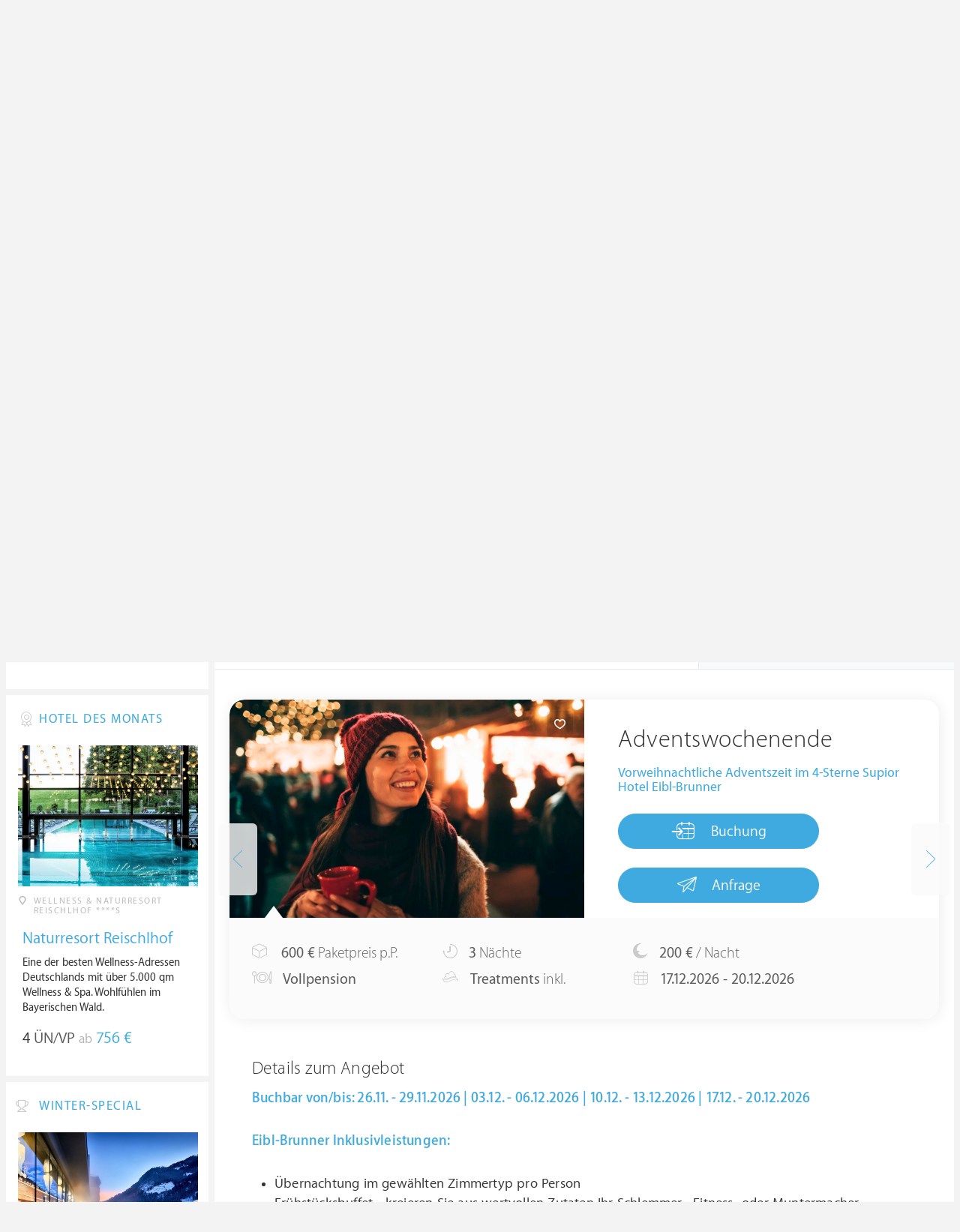

--- FILE ---
content_type: text/html; charset=UTF-8
request_url: https://ch.wellness-heaven.de/wellnesshotel/eibl-brunner/angebot/8569/
body_size: 13197
content:

<!DOCTYPE html>
<!--[if lt IE 7]>      <html class="no-js lt-ie9 lt-ie8 lt-ie7"> <![endif]-->
<!--[if IE 7]>         <html class="no-js lt-ie9 lt-ie8"> <![endif]-->
<!--[if IE 8]>         <html class="no-js lt-ie9"> <![endif]-->
<!--[if gt IE 8]><!--> 
<html class="no-js" lang="de"> <!--<![endif]-->
  
  <head>
  

<title>Adventswochenende - Angebot im Wellnesshotel Hotel Eibl-Brunner ab 600€</title>
<meta name="description" content="Vorweihnachtliche Adventszeit im 4-Sterne Supior Hotel Eibl-Brunner - Wellness Angebot ab 600 EUR">
<meta charset="utf-8">
<meta name="referrer" content="origin">
<meta name="robots" content="index,follow"><base href="https://ch.wellness-heaven.de/" />
<link rel="alternate" hreflang="de" href="https://www.wellness-heaven.de/wellnesshotel/eibl-brunner/angebot/8569/" />
<link rel="alternate" hreflang="de-CH" href="https://ch.wellness-heaven.de/wellnesshotel/eibl-brunner/angebot/8569/" />
<link rel="alternate" hreflang="de-AT" href="https://at.wellness-heaven.de/wellnesshotel/eibl-brunner/angebot/8569/" />
<meta name="viewport" content="width=device-width, initial-scale=1">

	<link rel="stylesheet" href="/css/normalize.min.css">
	<link rel="stylesheet" href="/min/?g=pluginscss">
	<link rel="stylesheet" href="/min/?g=maincss">
    
    <script src="/min/?g=mainjs"></script>
    
<script type="text/javascript">var keyerl = 'AIzaSyCe0pQFa6mU8WzPVd_mgMOMYQewjYtnHBU';</script><script>createCookie('tt','1','30');</script>    
 
	
	<script type="application/ld+json">
	{
  	"@context" : "https://schema.org",
  	"@type" : "WebSite",
  	"name" : "Wellness Heaven",
  	"alternateName" : "Wellness Heaven Hotel Guide",
  	"url" : "https://www.wellness-heaven.de"
	}
	</script>
	<script type="application/ld+json">
    {
      "@context": "https://schema.org",
      "@type": "Organization",
      "url": "https://www.wellness-heaven.de",
      "logo": "https://www.wellness-heaven.de/img/logo.svg"
    }
    </script>
    
    <link rel="icon" href="/favi/favicon.ico">
    <link rel="icon" type="image/png" href="/favi/favicon-32x32.png" sizes="32x32">
    <link rel="icon" type="image/png" href="/favi/favicon-96x96.png" sizes="96x96">
    <link rel="apple-touch-icon" sizes="57x57" href="/favi/apple-touch-icon-57x57.png">
    <link rel="apple-touch-icon" sizes="60x60" href="/favi/apple-touch-icon-60x60.png">
    <link rel="apple-touch-icon" sizes="72x72" href="/favi/apple-touch-icon-72x72.png">
    <link rel="apple-touch-icon" sizes="76x76" href="/favi/apple-touch-icon-76x76.png">
    <link rel="apple-touch-icon" sizes="114x114" href="/favi/apple-touch-icon-114x114.png">
    <link rel="apple-touch-icon" sizes="120x120" href="/favi/apple-touch-icon-120x120.png">
    <link rel="apple-touch-icon" sizes="152x152" href="/favi/apple-touch-icon-152x152.png">
    <link rel="apple-touch-icon" sizes="180x180" href="/favi/apple-touch-icon-180x180.png">
    <link rel="manifest" href="/favi/manifest.json">
    <meta name="msapplication-TileColor" content="#ffffff">
    <meta name="msapplication-TileImage" content="/favi/mstile-144x144.png">
    <meta name="theme-color" content="#ffffff">

    <!--[if lt IE 9]>
        <script src="//html5shiv.googlecode.com/svn/trunk/html5.js"></script>
        <script>window.html5 || document.write('<script src="js/vendor/html5shiv.js"><\/script>')</script>
    <![endif]-->


<meta property="og:image" content="/img/logo.svg"/><meta property="og:title" content="Adventswochenende - Angebot im Wellnesshotel Hotel Eibl-Brunner ab 600€" />
</head>

<body>
    <!--[if lt IE 7]>
      <p class="browsehappy">You are using an <strong>outdated</strong> browser. Please <a href="https://browsehappy.com/">upgrade your browser</a> to improve your experience.</p>
    <![endif]-->


<style>#preLoader{position:fixed;left:0;top:0;right:0;bottom:0;background:rgba(255,255,255,.99);z-index:100500}.preloader-double-torus,.preloader-wrap,.preloader-wrap img{position:absolute;left:0;top:0;bottom:0;right:0;margin:auto}.preloader-double-torus,.preloader-wrap{height:110px;width:110px}.preloader-wrap img{height:70px;width:70px}.preloader-double-torus{border:9px double;border-radius:50%;border-color:rgba(62,170,223,.65) #3eaadf;animation:preloader-spin 570ms infinite linear;-o-animation:preloader-spin 570ms infinite linear;-ms-animation:preloader-spin 570ms infinite linear;-webkit-animation:preloader-spin 570ms infinite linear;-moz-animation:preloader-spin 570ms infinite linear}@keyframes preloader-spin{100%{transform:rotate(360deg)}}@-o-keyframes preloader-spin{100%{-o-transform:rotate(360deg);transform:rotate(360deg)}}@-ms-keyframes preloader-spin{100%{-ms-transform:rotate(360deg);transform:rotate(360deg)}}@-webkit-keyframes preloader-spin{100%{-webkit-transform:rotate(360deg);transform:rotate(360deg)}}@-moz-keyframes preloader-spin{100%{-moz-transform:rotate(360deg);transform:rotate(360deg)}}
</style>

<div id="preLoader">
<div class="preloader-wrap">
  <img src="/img/logo-cloud.svg">
  <div class="preloader-double-torus"></div>
</div>
</div>

    <div id="main">
      <header id="header">
        <div class="main-container">
          <a href="/" class="logo"><img src="/img/logo.svg" alt="Wellness Heaven Logo" class="logosvg"></a>
          <a href="/" id="mob-btn"><div class="menu-burger"><span></span></div></a>

          <nav class="header-menu clearfix">
            <ul class="f-left">
              <li>
                <a href="#">Wellnesshotels <span class="icon-arrow-down-small"></span></a>

                <div class="dropdown">
                  <ul>
                  	<li><a href="/karte/">Wellnesshotel Karte</a></li>
                    <li><a href="/awards/">Wellness Heaven Awards</a></li> 
                    <li><a href="/hotelbewertung/wellness-spa/">Die besten Wellnesshotels</a></li>
                    <li><a href="/wellness/personalisierte-suche/">Personalisierte Hotelsuche</a></li> 
                    <li><a href="/wellness-angebote/top/">Wellness Angebote</a></li> 
                    <li><a href="/wellness/pressemeldungen/">Presse</a></li>
                    <li><a href="/wellness/wellness-gewinnspiel/">Gewinnspiel</a></li>
                    
                  </ul>
                </div>
              </li>
              <li>
                <a href="#">Hotelbewertungen <span class="icon-arrow-down-small"></span></a>

                <div class="dropdown">
                  <ul>
                    <li><a href="/wellness/testbericht-kriterien/">Test-Kriterien</a></li>
                    <li><a href="/wellness/bewertungsalgorithmus/">Bewertungs-Algorithmus</a></li>
                    <li><a href="/wellness/testbericht-experten/">Hoteltester</a></li>
                    <li><a href="/magazin/">Magazin</a></li>
                    <li><a href="/wellness/hoteltesterin-kolumne/">Hoteltesterin Kolumne</a></li>
                    <li><a href="/wellness/wellnessfuehrer-willkommen/">Wellness Heaven</a></li>
                    <li><a href="/wellness/testbericht-philosophie/">Philosophie</a></li>
                    <li><a href="/wellness/listing-varianten/">Listing Varianten</a></li>
                  </ul>
                </div>
              </li>
            </ul>

            <a href="#" id="search-btn"><span class="icon-search"></span></a>

            <div class="f-right" id="searchbox">
              <input id="search" type="text" placeholder="Suche"/>
              <span class="icon-search"></span>
              <a href="#" class="close"><span class="icon-close"></span></a>
                <div id="search-prompter" class="search-prompter"></div>
              </div>

              <div class="f-right like-box-container">
                <a href="#" class="like-block"><i class="icon-heart-full"></i><span id="likeCount">0</span></a>

                <div class="likebox-dropdown" style="display:none;">
                  <div class="likebox-wrap mCustomScrollbar " style="display:none;">
                    <a href="/wellness/merkzettel/" class="btn btn-blue-full">
                      <span class="icon-plane"></span>Anfrage an alle
                    </a>
                    <div class="ui-likebox-msg">Ihre Favoriten-Liste ist leer.</div>
                    <ul id="likeBox" class="ui-autocomplete ui-menu">
                      <li class="ui-hotels-title" style="display:none">
                        <span class="cati">Hotels</span>
                        <span class="cati" id="hotelsCount"></span>
                      </li>
                      <li id="uiHotelsList"></li>

                      <li class="ui-angebote-title" style="display:none">
                        <span class="cati">Angebote</span>
                        <span class="cati" id="angeboteCont"></span>
                      </li>
                      <li id="uiAngeboteList"></li>
                    </ul>
                  </div>
                </div>

              </div> <!-- .like-box-container -->

            </div>
          </nav>
        </div>
      </header><!--END Eheader-->


<div class="main-slider-wrap">

<div class="likerswipe">
<a href="#menu" id="menu-link-btn"><span class="icon-menu"></span> Infos</a>
<div class="cont"><a href="#" class="like slideLike" data-id="h572"><span class="icon-heart"></span></a></div>
</div>

<div id="swipero" class="swiper mainswiper">
<div class="swiper-wrapper">    

<div class="swiper-slide">
<img class="swiper-lazy" data-src="https://www.wellness-heaven.de/guide/eibl-brunner/eibl-brunner_gr.jpg" alt="Hotel Eibl-Brunner Bilder | Bild 1">
<div class="swiper-lazy-preloader swiper-lazy-preloader-white"></div>
</div>

<div class="swiper-slide">
<img class="swiper-lazy" data-src="https://www.wellness-heaven.de/guide/eibl-brunner/data/image/eibl-brunner-669906f5c09ea.jpeg" alt="Hotel Eibl-Brunner Bilder | Bild 2">
<div class="swiper-lazy-preloader swiper-lazy-preloader-white"></div>
</div>

<div class="swiper-slide">
<img class="swiper-lazy" data-src="https://www.wellness-heaven.de/guide/eibl-brunner/data/image/eibl-brunner-669907aa56ffe.jpeg" alt="Hotel Eibl-Brunner Bilder | Bild 3">
<div class="swiper-lazy-preloader swiper-lazy-preloader-white"></div>
</div>

<div class="swiper-slide">
<img class="swiper-lazy" data-src="https://www.wellness-heaven.de/guide/eibl-brunner/data/image/eibl-brunner-66a8b1ce251b3.jpeg" alt="Hotel Eibl-Brunner Bilder | Bild 4">
<div class="swiper-lazy-preloader swiper-lazy-preloader-white"></div>
</div>

<div class="swiper-slide">
<img class="swiper-lazy" data-src="https://www.wellness-heaven.de/guide/eibl-brunner/data/image/eibl-brunner-67ac7cef00cf7.jpeg" alt="Hotel Eibl-Brunner Bilder | Bild 5">
<div class="swiper-lazy-preloader swiper-lazy-preloader-white"></div>
</div>

<div class="swiper-slide">
<img class="swiper-lazy" data-src="https://www.wellness-heaven.de/guide/eibl-brunner/data/image/eibl-brunner-66a8f0030e27a.jpeg" alt="Hotel Eibl-Brunner Bilder | Bild 6">
<div class="swiper-lazy-preloader swiper-lazy-preloader-white"></div>
</div>

<div class="swiper-slide">
<img class="swiper-lazy" data-src="https://www.wellness-heaven.de/guide/eibl-brunner/data/image/eibl-brunner-66a8eed238d82.jpeg" alt="Hotel Eibl-Brunner Bilder | Bild 7">
<div class="swiper-lazy-preloader swiper-lazy-preloader-white"></div>
</div>

<div class="swiper-slide">
<img class="swiper-lazy" data-src="https://www.wellness-heaven.de/guide/eibl-brunner/data/image/eibl-brunner-66a8f2b27b00f.jpeg" alt="Hotel Eibl-Brunner Bilder | Bild 8">
<div class="swiper-lazy-preloader swiper-lazy-preloader-white"></div>
</div>

<div class="swiper-slide">
<img class="swiper-lazy" data-src="https://www.wellness-heaven.de/guide/eibl-brunner/data/image/eibl-brunner-66a8f2b2ab5b1.jpeg" alt="Hotel Eibl-Brunner Bilder | Bild 9">
<div class="swiper-lazy-preloader swiper-lazy-preloader-white"></div>
</div>

<div class="swiper-slide">
<img class="swiper-lazy" data-src="https://www.wellness-heaven.de/guide/eibl-brunner/data/image/eibl-brunner-66a8f2b2e7f5e.jpeg" alt="Hotel Eibl-Brunner Bilder | Bild 10">
<div class="swiper-lazy-preloader swiper-lazy-preloader-white"></div>
</div>

<div class="swiper-slide">
<img class="swiper-lazy" data-src="https://www.wellness-heaven.de/guide/eibl-brunner/data/image/eibl-brunner-66a8f3862f927.jpeg" alt="Hotel Eibl-Brunner Bilder | Bild 11">
<div class="swiper-lazy-preloader swiper-lazy-preloader-white"></div>
</div>

<div class="swiper-slide">
<img class="swiper-lazy" data-src="https://www.wellness-heaven.de/guide/eibl-brunner/data/image/eibl-brunner-66a8f3509cd8a.jpeg" alt="Hotel Eibl-Brunner Bilder | Bild 12">
<div class="swiper-lazy-preloader swiper-lazy-preloader-white"></div>
</div>

<div class="swiper-slide">
<img class="swiper-lazy" data-src="https://www.wellness-heaven.de/guide/eibl-brunner/data/image/eibl-brunner-66a8f35023990.jpeg" alt="Hotel Eibl-Brunner Bilder | Bild 13">
<div class="swiper-lazy-preloader swiper-lazy-preloader-white"></div>
</div>

<div class="swiper-slide">
<img class="swiper-lazy" data-src="https://www.wellness-heaven.de/guide/eibl-brunner/data/image/eibl-brunner-66ab9e56a9639.jpeg" alt="Hotel Eibl-Brunner Bilder | Bild 14">
<div class="swiper-lazy-preloader swiper-lazy-preloader-white"></div>
</div>

<div class="swiper-slide">
<img class="swiper-lazy" data-src="https://www.wellness-heaven.de/guide/eibl-brunner/data/image/eibl-brunner-66a8f558703fc.jpeg" alt="Hotel Eibl-Brunner Bilder | Bild 15">
<div class="swiper-lazy-preloader swiper-lazy-preloader-white"></div>
</div>

<div class="swiper-slide">
<img class="swiper-lazy" data-src="https://www.wellness-heaven.de/guide/eibl-brunner/data/image/eibl-brunner-66a8f5581ebde.jpeg" alt="Hotel Eibl-Brunner Bilder | Bild 16">
<div class="swiper-lazy-preloader swiper-lazy-preloader-white"></div>
</div>

<div class="swiper-slide">
<img class="swiper-lazy" data-src="https://www.wellness-heaven.de/guide/eibl-brunner/data/image/eibl-brunner-66a8f5e9cab24.jpeg" alt="Hotel Eibl-Brunner Bilder | Bild 17">
<div class="swiper-lazy-preloader swiper-lazy-preloader-white"></div>
</div>

<div class="swiper-slide">
<img class="swiper-lazy" data-src="https://www.wellness-heaven.de/guide/eibl-brunner/data/image/eibl-brunner-66b0dc88b6fa4.jpeg" alt="Hotel Eibl-Brunner Bilder | Bild 18">
<div class="swiper-lazy-preloader swiper-lazy-preloader-white"></div>
</div>

<div class="swiper-slide">
<img class="swiper-lazy" data-src="https://www.wellness-heaven.de/guide/eibl-brunner/data/image/eibl-brunner-66a8efa201769.jpeg" alt="Hotel Eibl-Brunner Bilder | Bild 19">
<div class="swiper-lazy-preloader swiper-lazy-preloader-white"></div>
</div>

<div class="swiper-slide">
<img class="swiper-lazy" data-src="https://www.wellness-heaven.de/guide/eibl-brunner/data/image/eibl-brunner-66a8f7ed2ee63.jpeg" alt="Hotel Eibl-Brunner Bilder | Bild 20">
<div class="swiper-lazy-preloader swiper-lazy-preloader-white"></div>
</div>

<div class="swiper-slide">
<img class="swiper-lazy" data-src="https://www.wellness-heaven.de/guide/eibl-brunner/data/image/eibl-brunner-66a8f7b85903f.jpeg" alt="Hotel Eibl-Brunner Bilder | Bild 21">
<div class="swiper-lazy-preloader swiper-lazy-preloader-white"></div>
</div>

<div class="swiper-slide">
<img class="swiper-lazy" data-src="https://www.wellness-heaven.de/guide/eibl-brunner/data/image/eibl-brunner-66a8f7b83ff52.jpeg" alt="Hotel Eibl-Brunner Bilder | Bild 22">
<div class="swiper-lazy-preloader swiper-lazy-preloader-white"></div>
</div>

<div class="swiper-slide">
<img class="swiper-lazy" data-src="https://www.wellness-heaven.de/guide/eibl-brunner/data/image/eibl-brunner-66b0ddd479727.jpeg" alt="Hotel Eibl-Brunner Bilder | Bild 23">
<div class="swiper-lazy-preloader swiper-lazy-preloader-white"></div>
</div>

<div class="swiper-slide">
<img class="swiper-lazy" data-src="https://www.wellness-heaven.de/guide/eibl-brunner/data/image/eibl-brunner-66ab9e2e248e1.jpeg" alt="Hotel Eibl-Brunner Bilder | Bild 24">
<div class="swiper-lazy-preloader swiper-lazy-preloader-white"></div>
</div>

<div class="swiper-slide">
<img class="swiper-lazy" data-src="https://www.wellness-heaven.de/guide/eibl-brunner/data/image/eibl-brunner-66a8f9c431766.jpeg" alt="Hotel Eibl-Brunner Bilder | Bild 25">
<div class="swiper-lazy-preloader swiper-lazy-preloader-white"></div>
</div>

<div class="swiper-slide">
<img class="swiper-lazy" data-src="https://www.wellness-heaven.de/guide/eibl-brunner/data/image/eibl-brunner-66ab99699ad18.jpeg" alt="Hotel Eibl-Brunner Bilder | Bild 26">
<div class="swiper-lazy-preloader swiper-lazy-preloader-white"></div>
</div>

<div class="swiper-slide">
<img class="swiper-lazy" data-src="https://www.wellness-heaven.de/guide/eibl-brunner/data/image/eibl-brunner-66ab9e6b5c30b.jpeg" alt="Hotel Eibl-Brunner Bilder | Bild 27">
<div class="swiper-lazy-preloader swiper-lazy-preloader-white"></div>
</div>

<div class="swiper-slide">
<img class="swiper-lazy" data-src="https://www.wellness-heaven.de/guide/eibl-brunner/data/image/eibl-brunner-67ac5e513d82f.jpeg" alt="Hotel Eibl-Brunner Bilder | Bild 28">
<div class="swiper-lazy-preloader swiper-lazy-preloader-white"></div>
</div>

<div class="swiper-slide">
<img class="swiper-lazy" data-src="https://www.wellness-heaven.de/guide/eibl-brunner/data/image/eibl-brunner-5e8addb662d0e.jpeg" alt="Hotel Eibl-Brunner Bilder | Bild 29">
<div class="swiper-lazy-preloader swiper-lazy-preloader-white"></div>
</div>

<div class="swiper-slide">
<img class="swiper-lazy" data-src="https://www.wellness-heaven.de/guide/eibl-brunner/data/image/eibl-brunner-6513e60520107.jpeg" alt="Hotel Eibl-Brunner Bilder | Bild 30">
<div class="swiper-lazy-preloader swiper-lazy-preloader-white"></div>
</div>

<div class="swiper-slide">
<img class="swiper-lazy" data-src="https://www.wellness-heaven.de/guide/eibl-brunner/data/image/eibl-brunner-66ab974e6ffb2.jpeg" alt="Hotel Eibl-Brunner Bilder | Bild 31">
<div class="swiper-lazy-preloader swiper-lazy-preloader-white"></div>
</div>

<div class="swiper-slide">
<img class="swiper-lazy" data-src="https://www.wellness-heaven.de/guide/eibl-brunner/data/image/eibl-brunner-66b0dc01079d7.jpeg" alt="Hotel Eibl-Brunner Bilder | Bild 32">
<div class="swiper-lazy-preloader swiper-lazy-preloader-white"></div>
</div>

<div class="swiper-slide">
<img class="swiper-lazy" data-src="https://www.wellness-heaven.de/guide/eibl-brunner/data/image/eibl-brunner-65f9442ee3b0d.jpeg" alt="Hotel Eibl-Brunner Bilder | Bild 33">
<div class="swiper-lazy-preloader swiper-lazy-preloader-white"></div>
</div>

<div class="swiper-slide">
<img class="swiper-lazy" data-src="https://www.wellness-heaven.de/guide/eibl-brunner/data/image/eibl-brunner-6513fcbc6e334.jpeg" alt="Hotel Eibl-Brunner Bilder | Bild 34">
<div class="swiper-lazy-preloader swiper-lazy-preloader-white"></div>
</div>

<div class="swiper-slide">
<img class="swiper-lazy" data-src="https://www.wellness-heaven.de/guide/eibl-brunner/data/image/eibl-brunner-66e2e4f8e6202.jpeg" alt="Hotel Eibl-Brunner Bilder | Bild 35">
<div class="swiper-lazy-preloader swiper-lazy-preloader-white"></div>
</div>

<div class="swiper-slide">
<img class="swiper-lazy" data-src="https://www.wellness-heaven.de/guide/eibl-brunner/data/image/eibl-brunner-66e2e4f8a6c9e.jpeg" alt="Hotel Eibl-Brunner Bilder | Bild 36">
<div class="swiper-lazy-preloader swiper-lazy-preloader-white"></div>
</div>

<div class="swiper-slide">
<img class="swiper-lazy" data-src="https://www.wellness-heaven.de/guide/eibl-brunner/data/image/eibl-brunner-66e2e4f9692b8.jpeg" alt="Hotel Eibl-Brunner Bilder | Bild 37">
<div class="swiper-lazy-preloader swiper-lazy-preloader-white"></div>
</div>

<div class="swiper-slide">
<img class="swiper-lazy" data-src="https://www.wellness-heaven.de/guide/eibl-brunner/data/image/eibl-brunner-64144b9babb20.jpeg" alt="Hotel Eibl-Brunner Bilder | Bild 38">
<div class="swiper-lazy-preloader swiper-lazy-preloader-white"></div>
</div>

<div class="swiper-slide">
<img class="swiper-lazy" data-src="https://www.wellness-heaven.de/guide/eibl-brunner/data/image/eibl-brunner-64144b7a23eb2.jpeg" alt="Hotel Eibl-Brunner Bilder | Bild 39">
<div class="swiper-lazy-preloader swiper-lazy-preloader-white"></div>
</div>

<div class="swiper-slide">
<img class="swiper-lazy" data-src="https://www.wellness-heaven.de/guide/eibl-brunner/data/image/eibl-brunner-66ab9d2b78530.jpeg" alt="Hotel Eibl-Brunner Bilder | Bild 40">
<div class="swiper-lazy-preloader swiper-lazy-preloader-white"></div>
</div>

<div class="swiper-slide">
<img class="swiper-lazy" data-src="https://www.wellness-heaven.de/guide/eibl-brunner/data/image/eibl-brunner-64cca40d755bf.jpeg" alt="Hotel Eibl-Brunner Bilder | Bild 41">
<div class="swiper-lazy-preloader swiper-lazy-preloader-white"></div>
</div>

<div class="swiper-slide">
<img class="swiper-lazy" data-src="https://www.wellness-heaven.de/guide/eibl-brunner/data/image/eibl-brunner-5e8ae31693733.jpeg" alt="Hotel Eibl-Brunner Bilder | Bild 42">
<div class="swiper-lazy-preloader swiper-lazy-preloader-white"></div>
</div>

<div class="swiper-slide">
<img class="swiper-lazy" data-src="https://www.wellness-heaven.de/guide/eibl-brunner/data/image/eibl-brunner-641446dfd52bd.jpeg" alt="Hotel Eibl-Brunner Bilder | Bild 43">
<div class="swiper-lazy-preloader swiper-lazy-preloader-white"></div>
</div>

<div class="swiper-slide">
<img class="swiper-lazy" data-src="https://www.wellness-heaven.de/guide/eibl-brunner/data/image/eibl-brunner-5e8464c09104f.jpeg" alt="Hotel Eibl-Brunner Bilder | Bild 44">
<div class="swiper-lazy-preloader swiper-lazy-preloader-white"></div>
</div>

<div class="swiper-slide">
<img class="swiper-lazy" data-src="https://www.wellness-heaven.de/guide/eibl-brunner/data/image/eibl-brunner-5e846492c4874.jpeg" alt="Hotel Eibl-Brunner Bilder | Bild 45">
<div class="swiper-lazy-preloader swiper-lazy-preloader-white"></div>
</div>

<div class="swiper-slide">
<img class="swiper-lazy" data-src="https://www.wellness-heaven.de/guide/eibl-brunner/data/image/eibl-brunner-6765776a0d155.jpeg" alt="Hotel Eibl-Brunner Bilder | Bild 46">
<div class="swiper-lazy-preloader swiper-lazy-preloader-white"></div>
</div>

<div class="swiper-slide">
<img class="swiper-lazy" data-src="https://www.wellness-heaven.de/guide/eibl-brunner/data/image/eibl-brunner-63f8a78f7b7b8.jpeg" alt="Hotel Eibl-Brunner Bilder | Bild 47">
<div class="swiper-lazy-preloader swiper-lazy-preloader-white"></div>
</div>

<div class="swiper-slide">
<img class="swiper-lazy" data-src="https://www.wellness-heaven.de/guide/eibl-brunner/data/image/eibl-brunner-66ab966340615.jpeg" alt="Hotel Eibl-Brunner Bilder | Bild 48">
<div class="swiper-lazy-preloader swiper-lazy-preloader-white"></div>
</div>

<div class="swiper-slide">
<img class="swiper-lazy" data-src="https://www.wellness-heaven.de/guide/eibl-brunner/data/image/eibl-brunner-66b0dabc7091b.jpeg" alt="Hotel Eibl-Brunner Bilder | Bild 49">
<div class="swiper-lazy-preloader swiper-lazy-preloader-white"></div>
</div>

<div class="swiper-slide">
<img class="swiper-lazy" data-src="https://www.wellness-heaven.de/guide/eibl-brunner/data/image/eibl-brunner-641449539cc92.jpeg" alt="Hotel Eibl-Brunner Bilder | Bild 50">
<div class="swiper-lazy-preloader swiper-lazy-preloader-white"></div>
</div>

<div class="swiper-slide">
<img class="swiper-lazy" data-src="https://www.wellness-heaven.de/guide/eibl-brunner/data/image/eibl-brunner-5e846508817e9.jpeg" alt="Hotel Eibl-Brunner Bilder | Bild 51">
<div class="swiper-lazy-preloader swiper-lazy-preloader-white"></div>
</div>

<div class="swiper-slide">
<img class="swiper-lazy" data-src="https://www.wellness-heaven.de/guide/eibl-brunner/data/image/eibl-brunner-64143cdc7f01d.jpeg" alt="Hotel Eibl-Brunner Bilder | Bild 52">
<div class="swiper-lazy-preloader swiper-lazy-preloader-white"></div>
</div>

<div class="swiper-slide">
<img class="swiper-lazy" data-src="https://www.wellness-heaven.de/guide/eibl-brunner/data/image/eibl-brunner-64142fe4a5e7a.jpeg" alt="Hotel Eibl-Brunner Bilder | Bild 53">
<div class="swiper-lazy-preloader swiper-lazy-preloader-white"></div>
</div>

<div class="swiper-slide">
<img class="swiper-lazy" data-src="https://www.wellness-heaven.de/guide/eibl-brunner/data/image/eibl-brunner-61dc07acb9d27.jpeg" alt="Hotel Eibl-Brunner Bilder | Bild 54">
<div class="swiper-lazy-preloader swiper-lazy-preloader-white"></div>
</div>

<div class="swiper-slide">
<img class="swiper-lazy" data-src="https://www.wellness-heaven.de/guide/eibl-brunner/data/image/eibl-brunner-65f944b36105d.jpeg" alt="Hotel Eibl-Brunner Bilder | Bild 55">
<div class="swiper-lazy-preloader swiper-lazy-preloader-white"></div>
</div>

<div class="swiper-slide">
<img class="swiper-lazy" data-src="https://www.wellness-heaven.de/guide/eibl-brunner/data/image/eibl-brunner-65f9451b3ad24.jpeg" alt="Hotel Eibl-Brunner Bilder | Bild 56">
<div class="swiper-lazy-preloader swiper-lazy-preloader-white"></div>
</div>

<div class="swiper-slide">
<img class="swiper-lazy" data-src="https://www.wellness-heaven.de/guide/eibl-brunner/data/image/eibl-brunner-66b0da8a61723.jpeg" alt="Hotel Eibl-Brunner Bilder | Bild 57">
<div class="swiper-lazy-preloader swiper-lazy-preloader-white"></div>
</div>

<div class="swiper-slide">
<img class="swiper-lazy" data-src="https://www.wellness-heaven.de/guide/eibl-brunner/data/image/eibl-brunner-5e8466a638708.jpeg" alt="Hotel Eibl-Brunner Bilder | Bild 58">
<div class="swiper-lazy-preloader swiper-lazy-preloader-white"></div>
</div>

<div class="swiper-slide">
<img class="swiper-lazy" data-src="https://www.wellness-heaven.de/guide/eibl-brunner/data/image/eibl-brunner-66e2e4f976fe6.jpeg" alt="Hotel Eibl-Brunner Bilder | Bild 59">
<div class="swiper-lazy-preloader swiper-lazy-preloader-white"></div>
</div>

<div class="swiper-slide">
<img class="swiper-lazy" data-src="https://www.wellness-heaven.de/guide/eibl-brunner/data/image/eibl-brunner-66e2e55b27204.jpeg" alt="Hotel Eibl-Brunner Bilder | Bild 60">
<div class="swiper-lazy-preloader swiper-lazy-preloader-white"></div>
</div>

<div class="swiper-slide">
<img class="swiper-lazy" data-src="https://www.wellness-heaven.de/guide/eibl-brunner/data/image/eibl-brunner-66e2e4f97209f.jpeg" alt="Hotel Eibl-Brunner Bilder | Bild 61">
<div class="swiper-lazy-preloader swiper-lazy-preloader-white"></div>
</div>

<div class="swiper-slide">
<img class="swiper-lazy" data-src="https://www.wellness-heaven.de/guide/eibl-brunner/data/image/eibl-brunner-66b0db779bdab.jpeg" alt="Hotel Eibl-Brunner Bilder | Bild 62">
<div class="swiper-lazy-preloader swiper-lazy-preloader-white"></div>
</div>

<div class="swiper-slide">
<img class="swiper-lazy" data-src="https://www.wellness-heaven.de/guide/eibl-brunner/data/image/eibl-brunner-6599752159b2f.jpeg" alt="Hotel Eibl-Brunner Bilder | Bild 63">
<div class="swiper-lazy-preloader swiper-lazy-preloader-white"></div>
</div>

<div class="swiper-slide">
<img class="swiper-lazy" data-src="https://www.wellness-heaven.de/guide/eibl-brunner/data/image/eibl-brunner-67dec97a4ef95.jpeg" alt="Hotel Eibl-Brunner Bilder | Bild 64">
<div class="swiper-lazy-preloader swiper-lazy-preloader-white"></div>
</div>

<div class="swiper-slide">
<img class="swiper-lazy" data-src="https://www.wellness-heaven.de/guide/eibl-brunner/data/image/eibl-brunner-686cf0ab82301.jpeg" alt="Hotel Eibl-Brunner Bilder | Bild 65">
<div class="swiper-lazy-preloader swiper-lazy-preloader-white"></div>
</div>

<div class="swiper-slide">
<img class="swiper-lazy" data-src="https://www.wellness-heaven.de/guide/eibl-brunner/data/image/eibl-brunner-6801f837bac61.jpeg" alt="Hotel Eibl-Brunner Bilder | Bild 66">
<div class="swiper-lazy-preloader swiper-lazy-preloader-white"></div>
</div>

<div class="swiper-slide">
<img class="swiper-lazy" data-src="https://www.wellness-heaven.de/guide/eibl-brunner/data/image/eibl-brunner-6801f7d2e89b7.jpeg" alt="Hotel Eibl-Brunner Bilder | Bild 67">
<div class="swiper-lazy-preloader swiper-lazy-preloader-white"></div>
</div>

<div class="swiper-slide">
<img class="swiper-lazy" data-src="https://www.wellness-heaven.de/guide/eibl-brunner/data/image/eibl-brunner-673468332a5fb.jpeg" alt="Hotel Eibl-Brunner Bilder | Bild 68">
<div class="swiper-lazy-preloader swiper-lazy-preloader-white"></div>
</div>

<div class="swiper-slide">
<img class="swiper-lazy" data-src="https://www.wellness-heaven.de/guide/eibl-brunner/data/image/eibl-brunner-6788b4ae921ba.jpeg" alt="Hotel Eibl-Brunner Bilder | Bild 69">
<div class="swiper-lazy-preloader swiper-lazy-preloader-white"></div>
</div>

<div class="swiper-slide">
<img class="swiper-lazy" data-src="https://www.wellness-heaven.de/guide/eibl-brunner/data/image/eibl-brunner-670e7c7832fc9.jpeg" alt="Hotel Eibl-Brunner Bilder | Bild 70">
<div class="swiper-lazy-preloader swiper-lazy-preloader-white"></div>
</div>

<div class="swiper-slide">
<img class="swiper-lazy" data-src="https://www.wellness-heaven.de/guide/eibl-brunner/data/image/eibl-brunner-68fb27c60ef4b.jpeg" alt="Hotel Eibl-Brunner Bilder | Bild 71">
<div class="swiper-lazy-preloader swiper-lazy-preloader-white"></div>
</div>

<div class="swiper-slide">
<img class="swiper-lazy" data-src="https://www.wellness-heaven.de/guide/eibl-brunner/data/image/eibl-brunner-68df7c3d3044d.jpeg" alt="Hotel Eibl-Brunner Bilder | Bild 72">
<div class="swiper-lazy-preloader swiper-lazy-preloader-white"></div>
</div>

<div class="swiper-slide">
<img class="swiper-lazy" data-src="https://www.wellness-heaven.de/guide/eibl-brunner/data/image/eibl-brunner-68108d9750601.jpeg" alt="Hotel Eibl-Brunner Bilder | Bild 73">
<div class="swiper-lazy-preloader swiper-lazy-preloader-white"></div>
</div>

<div class="swiper-slide">
<img class="swiper-lazy" data-src="https://www.wellness-heaven.de/guide/eibl-brunner/data/image/eibl-brunner-694fad7cac66a.jpeg" alt="Hotel Eibl-Brunner Bilder | Bild 74">
<div class="swiper-lazy-preloader swiper-lazy-preloader-white"></div>
</div>

<div class="swiper-slide">
<img class="swiper-lazy" data-src="https://www.wellness-heaven.de/guide/eibl-brunner/data/image/eibl-brunner-6978b30d6eccf.jpeg" alt="Hotel Eibl-Brunner Bilder | Bild 75">
<div class="swiper-lazy-preloader swiper-lazy-preloader-white"></div>
</div>

</div>
<div class="swiper-button-next"><i class="icon-arrow-right"></i></div>
<div class="swiper-button-prev"><i class="icon-arrow-left"></i></div>
</div>
     
</div>

      <nav id="menu">
      <ul>
        <li>
          <a href="/wellnesshotel/eibl-brunner/">Infos</a>
          <ul>
            	<li><a href="/wellnesshotel/eibl-brunner/"><span class="icon-home"></span> Hotel Home</a></li>
            	
            	<li><a href="/wellnesshotel/eibl-brunner/wetter/">Wetter</a></li>
            	<li><a href="/wellnesshotel/eibl-brunner/anwendungen/">Wellness-Bereich</a></li>
        	</ul>
        </li>

        <li>
          		<a href="/wellnesshotel/eibl-brunner/testbericht-wellness/">Bewertung</a>
              <ul>
            	<li><a href=/wellnesshotel/eibl-brunner/testbericht-wellness/>Wellness & Spa</a></li>
    			<li><a href=/wellnesshotel/eibl-brunner/testbericht-kulinarik/>Kulinarik & Gourmet</a></li>
    			<li><a href=/wellnesshotel/eibl-brunner/testbericht-zimmer/>Zimmer & Suiten</a></li>
    			<li><a href=/wellnesshotel/eibl-brunner/testbericht-lage/>Lage & Umgebung</a></li>
    			<li><a href=/wellnesshotel/eibl-brunner/testbericht-service/>Service & Extras</a></li>
        	</ul>
              </li>
		<li><a href="/wellnesshotel/eibl-brunner/zimmer/">Zimmer</a></li>
        <li><a href="/wellnesshotel/eibl-brunner/galerie/">Fotos</a></li>
        
        <li><a href="/wellnesshotel/eibl-brunner/lage/">Lage</a></li>
         <li>
         	 <a href="#">Angebote</a>
			<ul><li class="ui-autocomplete-category arrow-white">Jetzt aktiv</li><li><a href=/wellnesshotel/eibl-brunner/angebot/13795/>Power Relax</a></li><li><a href=/wellnesshotel/eibl-brunner/angebot/13793/>Verwöhntage</a></li><li><a href=/wellnesshotel/eibl-brunner/angebot/13794/>Freundinnentage</a></li><li><a href=/wellnesshotel/eibl-brunner/angebot/13792/>Schönheitstage</a></li><li><a href=/wellnesshotel/eibl-brunner/angebot/13116/>Urlaubsglück mit 50€-Gutschein</a></li><li class="ui-autocomplete-category arrow-white" style="margin-top:15px;">In Zukunft aktiv</li><li><a rel=nofollow href=/wellnesshotel/eibl-brunner/angebot/9964/>Valentinstage für Verliebte</a></li><li><a rel=nofollow href=/wellnesshotel/eibl-brunner/angebot/8567/>FAMILIENTAGE</a></li><li><a rel=nofollow href=/wellnesshotel/eibl-brunner/angebot/8566/>Aktivtage</a></li><li><a rel=nofollow href=/wellnesshotel/eibl-brunner/angebot/8930/>Midweek Special</a></li><li><a rel=nofollow href=/wellnesshotel/eibl-brunner/angebot/12889/>SOMMER SPECIAL</a></li><li><a rel=nofollow href=/wellnesshotel/eibl-brunner/angebot/8568/>Family Lifetime</a></li><li><a rel=nofollow href=/wellnesshotel/eibl-brunner/angebot/11649/>Sommerglück</a></li><li><a rel=nofollow href=/wellnesshotel/eibl-brunner/angebot/13360/>HAPPY FAMILY</a></li><li><a rel=nofollow href=/wellnesshotel/eibl-brunner/angebot/8562/>Wellnessliebe</a></li><li><a rel=nofollow href=/wellnesshotel/eibl-brunner/angebot/8569/>Adventswochenende</a></li></ul>
        	</li>
        
      </ul>
    </nav><!--END #menu-->

      <div class="main-container l-aside-wrap clearfix left-aside-main hotel-item">

        <div class="eRowFluid_dynamic f-right">
          <div id="mainContWrap">

          <ul class="hotel-item-menu">
            <li>
              <a href="/wellnesshotel/eibl-brunner/"><span>Infos <i class="icon-arrow-down-small"></i></span></a>

              <div class="dropdown">
                <ul>
            	<li><a href="/wellnesshotel/eibl-brunner/"><span class="icon-home"></span> Hotel Home</a></li>
            	
            	<li><a href="/wellnesshotel/eibl-brunner/wetter/">Wetter</a></li>
            	<li><a href="/wellnesshotel/eibl-brunner/anwendungen/">Wellness-Bereich</a></li>
        	</ul>
              </div>
            </li>
            
            <li>
              <a href="/wellnesshotel/eibl-brunner/testbericht-wellness/"><span>Bewertung <i class="icon-arrow-down-small"></i></span></a>
              <div class="dropdown">
              <ul>
            	<li><a href=/wellnesshotel/eibl-brunner/testbericht-wellness/>Wellness & Spa</a></li>
    			<li><a href=/wellnesshotel/eibl-brunner/testbericht-kulinarik/>Kulinarik & Gourmet</a></li>
    			<li><a href=/wellnesshotel/eibl-brunner/testbericht-zimmer/>Zimmer & Suiten</a></li>
    			<li><a href=/wellnesshotel/eibl-brunner/testbericht-lage/>Lage & Umgebung</a></li>
    			<li><a href=/wellnesshotel/eibl-brunner/testbericht-service/>Service & Extras</a></li>
        	</ul>
              </div>
            </li>
            <li><a href="/wellnesshotel/eibl-brunner/zimmer/"><span>Zimmer</span></a></li>
                
            <li><a href="/wellnesshotel/eibl-brunner/galerie/"><span>Fotos</span></a></li>
            
            <li><a href="/wellnesshotel/eibl-brunner/lage/"><span>Lage</span></a></li>
             <li class="active">
              <a href="#" onclick="return false;"><span>Angebote <i class="icon-arrow-down-small"></i></span></a>
              
              <div class="dropdown">
                <ul><li class="ui-autocomplete-category arrow-white">Jetzt aktiv</li><li><a href=/wellnesshotel/eibl-brunner/angebot/13795/>Power Relax</a></li><li><a href=/wellnesshotel/eibl-brunner/angebot/13793/>Verwöhntage</a></li><li><a href=/wellnesshotel/eibl-brunner/angebot/13794/>Freundinnentage</a></li><li><a href=/wellnesshotel/eibl-brunner/angebot/13792/>Schönheitstage</a></li><li><a href=/wellnesshotel/eibl-brunner/angebot/13116/>Urlaubsglück mit 50€-Gutschein</a></li><li class="ui-autocomplete-category arrow-white" style="margin-top:15px;">In Zukunft aktiv</li><li><a rel=nofollow href=/wellnesshotel/eibl-brunner/angebot/9964/>Valentinstage für Verliebte</a></li><li><a rel=nofollow href=/wellnesshotel/eibl-brunner/angebot/8567/>FAMILIENTAGE</a></li><li><a rel=nofollow href=/wellnesshotel/eibl-brunner/angebot/8566/>Aktivtage</a></li><li><a rel=nofollow href=/wellnesshotel/eibl-brunner/angebot/8930/>Midweek Special</a></li><li><a rel=nofollow href=/wellnesshotel/eibl-brunner/angebot/12889/>SOMMER SPECIAL</a></li><li><a rel=nofollow href=/wellnesshotel/eibl-brunner/angebot/8568/>Family Lifetime</a></li><li><a rel=nofollow href=/wellnesshotel/eibl-brunner/angebot/11649/>Sommerglück</a></li><li><a rel=nofollow href=/wellnesshotel/eibl-brunner/angebot/13360/>HAPPY FAMILY</a></li><li><a rel=nofollow href=/wellnesshotel/eibl-brunner/angebot/8562/>Wellnessliebe</a></li><li><a rel=nofollow href=/wellnesshotel/eibl-brunner/angebot/8569/>Adventswochenende</a></li></ul>
              </div>
            </li> 
          </ul>
 <div class="table-block-row" itemscope="" itemtype="https://schema.org/Hotel">
            <div class="col left-block item-header">
              <h1 class="article-title" itemprop="name">Hotel Eibl-Brunner</h1>
              <meta itemprop="image" content="https://www.wellness-heaven.de/guide/eibl-brunner/eibl-brunner_gr.jpg">
              <meta itemprop="address" content="Hauptstraße 18, 94258 Frauenau, Bayern, Deutschland">
              <meta itemprop="telephone" content="+49 9926 951-520"> <meta itemprop="faxNumber" content="">
<meta itemprop="priceRange" content="Ab 161 €"> 
             <ul class="breadcrumbs">
                <li><span class="icon-location"></span>Frauenau</li>
                <li>></li>
                <li><a href="/wellnesshotels/deutschland/bayern/">Bayern</a></li>
                <li>></li>
                <li><a href="/wellnesshotels/deutschland/">Deutschland</a></li>
              </ul>

              <div class="clearfix">

                <div class="f-left">
<a href="/wellnesshotel/eibl-brunner/buchung/" id="buchi" class="btn btn-blue-full"><span class="icon-checkin"></span>Preise</a><a href="/wellnesshotel/eibl-brunner/anfrage/" id="anfr" class="btn btn-blue-full"><span class="icon-plane"></span>Anfrage</a><a href="/out.php?is=IU3BHH9hx7XpG7WGO84blH5laIZdqdHeaxwYxYgxE&h=eibl-brunner" rel=nofollow target=_blank id="webs" class="btn btn-blue-full"><span class="icon-globe"></span>Website</a>

  <script>
  function createCookie(name, value, days) {
    var expires;
    if (days) {
        var date = new Date();
        date.setTime(date.getTime() + (days * 24 * 60 * 60 * 1000));
        expires = '; expires=' + date.toGMTString();
    }
    else {
        expires = '';
    }
    document.cookie = name + '=' + value + expires + '; path=/';
}

  var newurl = '/web/eibl-brunner/';
    var receiveMessage = function (evt) {
      if (evt.data === 'MM:3PCunsupported') {
        // unsupported
        createCookie('red', '0', '30');
      } else if (evt.data === 'MM:3PCsupported') {
        // 3rd party cookies allowed
        createCookie('red', '1', '30');
 		$(document).ready(function() {
  		$('#webs').attr('href', newurl);
  		});
        
      }
    };
    window.addEventListener("message", receiveMessage, false);
  </script>
  
 <div id="url-wrapper" style="display:none"></div>
 <script>
  var wrapper = jQuery('#url-wrapper');
   jQuery('<iframe>', {
        src: 'https://www.wellness-heaven.net/3rd-test/start.html',
        id:  'url',
        frameborder: 0
    }).appendTo(wrapper);
  </script>
  
</div>
                <a href="/wellnesshotel/eibl-brunner/testbericht-wellness/">
                  <div class="progress-block f-right" data-progress="68.333333333333" itemprop="aggregateRating" itemscope itemtype="https://schema.org/AggregateRating">
                    <p itemprop="ratingValue"><span>9.</span>05</p>
					<meta itemprop="worstRating" content="1"><meta itemprop="bestRating" content="10">
					<meta itemprop="reviewCount" content="5">
                    <div class="progress"><div></div></div>
                  </div>
                </a>
              </div>
            </div><!--END .item-header-->

 			<div class="col right-block">
              <ul class="chart-block">
      
                <li>
                  <a href="/wellnesshotel/eibl-brunner/testbericht-wellness/" class="link-to"></a><p>Wellness</p>
                  <div class="progress-wrap" data-progress="72.333333333333">
                    <div class="progress"><div></div></div>
                    <p><span>9.</span>17</p>
                  </div>
                </li>
      
                <li>
                  <a href="/wellnesshotel/eibl-brunner/testbericht-kulinarik/" class="link-to"></a><p>Kulinarik</p>
                  <div class="progress-wrap" data-progress="75.333333333333">
                    <div class="progress"><div></div></div>
                    <p><span>9.</span>26</p>
                  </div>
                </li>
      
                <li>
                  <a href="/wellnesshotel/eibl-brunner/testbericht-zimmer/" class="link-to"></a><p>Zimmer</p>
                  <div class="progress-wrap" data-progress="67.333333333333">
                    <div class="progress"><div></div></div>
                    <p><span>9.</span>02</p>
                  </div>
                </li>
      
                <li>
                  <a href="/wellnesshotel/eibl-brunner/testbericht-lage/" class="link-to"></a><p>Lage</p>
                  <div class="progress-wrap" data-progress="58">
                    <div class="progress"><div></div></div>
                    <p><span>8.</span>74</p>
                  </div>
                </li>
      
                <li>
                  <a href="/wellnesshotel/eibl-brunner/testbericht-service/" class="link-to"></a><p>Service</p>
                  <div class="progress-wrap" data-progress="68">
                    <div class="progress"><div></div></div>
                    <p><span>9.</span>04</p>
                  </div>
                </li>

			</ul>
            </div><!--END .chart-block-->
          </div><!--END .table-block-row-->

          <div class="item-mob-progress-block clearfix">
            <div class="sub-wrap">
                <a href="/wellnesshotel/eibl-brunner/testbericht-wellness/">
                  <div class="progress-block f-left" data-progress="68.333333333333">
                    <p><span>9.</span>05</p>

                  <div class="progress"><div></div></div>
                </div>
              </a>

              <a href="/wellnesshotel/eibl-brunner/testbericht-wellness/" class="btn btn-blue-full f-right"><span class="icon-book"></span> Testbericht</a>
            </div>
          </div>

<div id="angebscroll"></div>
<script> mobilescroll('#angebscroll'); </script>

<div class="item-angebot-container" itemscope itemtype="https://schema.org/Product">

				<div class="item-angebot-block">
					<div class="cont">
						<div class="item-angebot-top">
							<div class="img-block">
								<img class="crop-me" itemprop=image src="https://www.wellness-heaven.de/guide/eibl-brunner/data/image/eibl-brunner-670e7c7832fc9.jpeg" alt="Bild zum Wellness-Angebot Adventswochenende">
								<a href="#" class="like" data-id="a8569"><span class="icon-heart"></span></a>
							</div>
							<div class="text-block">
								<h2 class="article-title" itemprop=name>Adventswochenende</h2>
								<h3 itemprop=description>Vorweihnachtliche Adventszeit im 4-Sterne Supior Hotel Eibl-Brunner</h3><a href="/wellnesshotel/eibl-brunner/buchung/" id="buchi" class="btn btn-blue-full"><span class="icon-checkin"></span>Buchung</a><a href="/wellnesshotel/eibl-brunner/anfrage/8569/" class="btn btn-blue-full"><span class="icon-plane"></span>Anfrage</a>								
							</div>
						</div>
						<div class="item-angebot-bottom">
              <div class="angebot-icons-desktop">
              <span itemprop=offers itemscope itemtype="https://schema.org/Offer">
			  <meta itemprop=priceCurrency content=EUR /><meta itemprop=priceValidUntil content=2026-12-20 />
  							<ul>
  								<li><i class="icon-package"></i> <span><span itemprop=price>600</span> €</span> Paketpreis p.P.</li>
                  <li><i class="icon-lunch"></i><span>Vollpension</span></li>
  							</ul>
  							<ul>
                  <li><i class="icon-day"></i><span>3</span> Nächte</li>
  								<li><i class="icon-cloud-empty1"></i><span>Treatments</span> inkl.</li>
  							</ul>
  							<ul>
                  <li><i class="icon-moon"></i><span>200 €</span> / Nacht</li>
  								<li><i class="icon-calendar"></i><span>17.12.2026 - 20.12.2026</li>
  							</ul>
              </div> <!--.angebot-icons-desktop-->

              <div class="angebot-icons-mobile">
                <ul>
                  <li><i class="icon-package"></i> <span><span>600</span> €</span> Paketpreis p.P.</li>
                  <li><i class="icon-day"></i><span>3</span> Nächte</li>
                  <li><i class="icon-moon"></i><span>200 €</span> / Nacht</li>
                </ul>
                <ul>
                  <li><i class="icon-lunch"></i><span>Vollpension</span></li>
                  <li><i class="icon-cloud-empty1"></i><span>Treatments</span> inkl.</li>
                  <li><i class="icon-calendar"></i><span>17.12.2026 - 20.12.2026</li>
                </ul>
              </div> <!--.angebot-icons-mobile-->              
						</div>
					</div>
					<div class="item-angebot-controls">
						<a href="/wellnesshotel/eibl-brunner/angebot/8562/" rel="nofollow" class="angebot-prev">
							<i class="icon-arrow-left"></i>
						</a>
						<a href="/wellnesshotel/eibl-brunner/angebot/13795/" rel="nofollow" class="angebot-next">
							<i class="icon-arrow-right"></i>
						</a>
					</div>
				</div> <!--.item-angebot-block-->
				
				<div class="text-page clearfix">
					
					<h3 class="article-title-2">Details zum Angebot</h3>

					<div class="text-block">
						<p>
  <strong>Buchbar von/bis: 26.11. - 29.11.2026 | 03.12. - 06.12.2026 | 10.12. - 13.12.2026 | 17.12. - 20.12.2026</strong>
</p><p>
  <strong>Eibl-Brunner Inklusivleistungen:</strong>
</p><ul>
  <li>Übernachtung im gewählten Zimmertyp pro Person
  </li>
  <li>Frühstücksbuffet - kreieren Sie aus wertvollen Zutaten Ihr Schlemmer-, Fitness- oder Muntermacher-Frühstück mit bayerischen Wurst- und Käseprodukten, Eierspeisen, Marmeladen, Honig, Vital- und
  Vollkornecke, Saft- und Teebar, frischem Obst und vieles mehr
  </li>
  <li>Nachmittagssnack mit frischen Salaten, herzhaften Snacks und einer leckeren Kuchenauswahl mit verschiedenen Tee- und Kaffeespezialitäten
  </li>
  <li>5-Gang-Abendmenü mit täglichem Salatbuffet, vielfältiger Käseauswahl, regionalen Produkten aus ländlicher Herstellung und nach Wunsch laktosefreie, glutenfreie oder vegetarische Küche
  </li>
  <li>2500 m² großer Wellnessbereich - großzügiger Indoorpool mit Durchschwimmmöglichkeit zum ganzjährig beheizten Outdoorpool, verschiedene Ruheräume, Dampfbad, Finnischer Natursteinsauna,
  Kräuter-Vital-Sauna, Schwitzstube, Erlebnisduschen, Eisbrunnen, Fitnessraum mit moderner Fitnesstechnik und WALD SPA für Kosmetik- und Wohlfühlanwendungen
  </li>
  <li>Erfrischungsgetränke an der Tee- und Saftbar
  </li>
  <li>Aufbewahrungsraum für Ihre Fahrräder und Fahrradwaschplatz
  </li>
  <li>Eibl-Brunners Saunatasche mit Badetüchern und Bademantel gefüllt (leihweise für den Aufenthalt)
  </li>
</ul><p>
  <strong>Im Paket enthalten:&nbsp;</strong>
</p><ul>
  <li>inkl. allen Eibl-Brunner Inklusivleistungen&nbsp;
  </li>
  <li>Pro Person <strong>1 x Hot Stone Massage</strong> 35 Min.&nbsp;
  </li>
  <li>Pro Person <strong>1 x Power Nap</strong> 20 Min.&nbsp;
  </li>
  <li>
    <strong>Fackelwanderung</strong> mit Glühwein und Plätzchen&nbsp;
  </li>
</ul><p>
  &nbsp;
</p>
						<div class="label-text">
							<i class="icon-calendar"></i>
							Angebot: 17.12.2026 bis 20.12.2026
						</div>
						<div style='color:#909090;margin-top:20px;margin-bottom:0px;font-size: 12px;font-family: MyriadSetPro-Thin;' >Unverbindliches Angebot, freibleibend nach Verfügbarkeit und Zimmerkategorie.</div>
						
					</div>
					

</div></div>

        </div><!--END #mainContWrap-->
        </div><!--END .eRowFluid_dynamic-->
<div class="eRowFluid_fixed f-left">  
          <div id="filter-wrap">
            <form>
              <h3 class="title-blue"><i class="icon-search"></i><span id="filtertop">HOTEL SUCHE <span></span></span></h3>
              <div class="white-col" id="filterp">

                <div class="switch">
                  <input type="radio" id="hotels" name="field" checked="">
                  <input type="radio" id="angebote" name="field">
                  <label for="hotels" class="cb-enable selected"><span>Hotels</span></label>
                  <label for="angebote" class="cb-disable"><span>Angebote</span></label>
                </div><!--END .switch-->

                <ul class="filter-sub-list"> 
                

		<li> 
                <a id="landTitleMenu" class="filterLink" href="#">Land</a>

                <div id="land" class="dropdown mCustomScrollbar">
                <ul>
		<li><a href=/wellnesshotels/deutschland/>Deutschland</a></li><li><a href=/wellnesshotels/oesterreich/>Österreich</a></li><li><a href=/wellnesshotels/italien/>Italien</a></li><li><a href=/wellnesshotels/schweiz/>Schweiz</a></li><li><a href=/wellnesshotels/malediven/>Malediven</a></li><li><a href=/wellnesshotels/mauritius/>Mauritius</a></li><li><a href=/wellnesshotels/seychellen/>Seychellen</a></li><li><a href=/wellnesshotels/suedafrika/>Südafrika</a></li><li><a href=/wellnesshotels/bali/>Bali</a></li><li><a href=/wellnesshotels/frankreich/>Frankreich</a></li><li><a href=/wellnesshotels/griechenland/>Griechenland</a></li><li><a href=/wellnesshotels/kroatien/>Kroatien</a></li><li><a href=/wellnesshotels/polen/>Polen</a></li><li><a href=/wellnesshotels/portugal/>Portugal</a></li><li><a href=/wellnesshotels/spanien/>Spanien</a></li><li><a href=/wellnesshotels/tschechien/>Tschechien</a></li><li><a href=/wellnesshotels/vereinigte-arabische-emirate/>Vereinigte Arabische Emirate</a></li><li><a href=/wellnesshotels/zypern/>Zypern</a></li>
		                   </ul>
                      <input id="filter_land" type="hidden" value="">
                    </div>
                  </li>
                </ul> <!--END .filter-sub-list-->
		
		        <ul class="filter-sub-list" id="regionList"  style="display:none"> 
                  <li> 
                    <a id="regionTitleMenu" class="filterLink" href="#">Region</a>

                    <div class="dropdown mCustomScrollbar">
                      <ul id="region-list">
                
                      
                      </ul>
                      <input id="filter_region" type="hidden" value="">
                    </div>
                  </li>
                </ul> <!--END .filter-sub-list-->
            

                <div class="opt">
                  <p><span>+</span> Mehr Filter</p>
                  <p class="hidden"><span>-</span> Weniger Filter</p>
                </div>
              </div><!--END #filterp-->

              <div class="optdiv">
                <div class="error-msg" style="display:none;">Dieses Feld ist erforderlich</div>
                <div class="quicksuch-wrap">
                  <input type="text" placeholder="Ort" id="umkreissuch" class="quicksuch">
                  <button type="submit" class="submit">Suchen <span class="icon-arrow-right-small"></span></button>
                </div>

                <a id="getGeoLocation" class="blue-link" href="#"><i class="icon-loca"></i> Mein Ort</a>

                <div class="range-slider">
                  <p>Radius: <span class="range-value"><span id="radius">150</span> km</span></p>
                  <div id="slider-1"></div>
                  <input id="filter_slider_one" type="hidden" value="150">
                </div>

                <div class="datepicker-wrap form-row-side">
                  <div class="row">

                    <div class="desktop">
                      <div class="in">
                        <label>
                          <span class="icon-checkin"></span>
                          <input type="text" class="datepicker" placeholder="Anreise" name="anreise" data-id="1">
                          
                        </label>
                      </div>

                      <div class="out">
                        <label>
                          <span class="icon-checkout"></span>
                          <input type="text" class="datepicker" placeholder="Abreise" name="abreise" data-id="2">
                        </label>
                      </div>
                    </div>
                  </div>
                </div><!--END .datepicker-wrap-->

                <ul class="filter-sub-list">
                  <li> 
                    <a class="filterLink" href="#">Wellness</a>

                    <div class="dropdown checkFilters mCustomScrollbar">
                      <ul id="filter_one">
                        <li data-id="20"><label>Akupunktur <input class="blue-check" type="checkbox"  /></label></li>
                        <li data-id="1"><label>Ayurveda <input class="blue-check" type="checkbox"  /></label></li>
                        <li data-id="3"><label>Beauty <input class="blue-check" type="checkbox"  /></label></li>
                        <li data-id="6"><label>Fitness <input class="blue-check" type="checkbox"  /></label></li>
                        <li data-id="7"><label>Gesunde Ernährung <input class="blue-check" type="checkbox"  /></label></li>
                        <li data-id="2"><label>Homöopathie <input class="blue-check" type="checkbox"  /></label></li>
                        <li data-id="8"><label>Hydrojets <input class="blue-check" type="checkbox"  /></label></li>
                        <li data-id="9"><label>Kinesiologie <input class="blue-check" type="checkbox"  /></label></li>
                        <li data-id="10"><label>Kosmetische Chirurgie <input class="blue-check" type="checkbox"  /></label></li>
                        <li data-id="11"><label>Kuren <input class="blue-check" type="checkbox"  /></label></li>
                        <li data-id="5"><label>Körpertherapie <input class="blue-check" type="checkbox"  /></label></li>
                        <li data-id="12"><label>LaStone <input class="blue-check" type="checkbox"  /></label></li>
                        <li data-id="4"><label>Lifting <input class="blue-check" type="checkbox"  /></label></li>
                        <li data-id="22"><label>Massagen <input class="blue-check" type="checkbox"  /></label></li>
                        <li data-id="13"><label>Medical Wellness <input class="blue-check" type="checkbox"  /></label></li>
                        <li data-id="14"><label>Moorbäder <input class="blue-check" type="checkbox"  /></label></li>
                        <li data-id="0"><label>Quantum Healing <input class="blue-check" type="checkbox"  /></label></li>
                        <li data-id="23"><label>Rückenbehandlung <input class="blue-check" type="checkbox"  /></label></li>
                        <li data-id="15"><label>Shiatsu <input class="blue-check" type="checkbox"  /></label></li>
                        <li data-id="16"><label>Solebäder <input class="blue-check" type="checkbox"  /></label></li>
                        <li data-id="17"><label>Tai Chi <input class="blue-check" type="checkbox"  /></label></li>
                        <li data-id="19"><label>TCM <input class="blue-check" type="checkbox"  /></label></li>
                        <li data-id="18"><label>Thalasso <input class="blue-check" type="checkbox"  /></label></li>
                        <li data-id="21"><label>Thermalwasser <input class="blue-check" type="checkbox"  /></label></li>
                        <li data-id="24"><label>Yoga <input class="blue-check" type="checkbox"  /></label></li>
                      </ul>
                         <input type="hidden" id="filter_check_one">                    </div>
                  </li>

                  <li> 
                    <a class="filterLink" href="#">Features</a>

                    <div class="dropdown checkFilters mCustomScrollbar">
<ul id="filter_two">
  <li data-id="10"><label>Adults-only Hotel <input class="blue-check" type="checkbox" /></label></li>
  <li data-id="15"><label>E-Ladestation <input class="blue-check" type="checkbox" /></label></li>
  <li data-id="4"><label>Fahrrad <input class="blue-check" type="checkbox" /></label></li>
  <li data-id="2"><label>Fitnessraum <input class="blue-check" type="checkbox" /></label></li>
  <li data-id="6"><label>Golf <input class="blue-check" type="checkbox" /></label></li>
  <li data-id="9"><label>Hunde erlaubt <input class="blue-check" type="checkbox" /></label></li>
  <li data-id="1"><label>Indoor Pool <input class="blue-check" type="checkbox" /></label></li>
  <li data-id="3"><label>Jogging Trail <input class="blue-check" type="checkbox" /></label></li>
  <li data-id="13"><label>Kinderbetreuung <input class="blue-check" type="checkbox" /></label></li>
  <li data-id="12"><label>Langlauf <input class="blue-check" type="checkbox" /></label></li>
  <li data-id="5"><label>Mountainbike <input class="blue-check" type="checkbox" /></label></li>
  <li data-id="0"><label>Outdoor Pool <input class="blue-check" type="checkbox" /></label></li>
  <li data-id="8"><label>Reiten <input class="blue-check" type="checkbox" /></label></li>
  <li data-id="11"><label>Ski <input class="blue-check" type="checkbox" /></label></li>
  <li data-id="7"><label>Tennis <input class="blue-check" type="checkbox" /></label></li>
  <li data-id="14"><label>Tiefgarage <input class="blue-check" type="checkbox" /></label></li>
</ul>
                <input type="hidden" id="filter_check_two">                      
                    </div>
                  </li> 

                  <li> 
                    <a class="filterLink" href="#">Sortierung</a>

                    <div class="dropdown checkFilters mCustomScrollbar">
                      <ul id="filter_three">
                        <li data-id="Hotelbewertung"><label>Hotelbewertung <input class="blue-check" type="radio" name="group3" /></label></li>
                        <li data-id="Preis"><label>Preis <input class="blue-check" type="radio" name="group3" /></label></li>
                        <li data-id="Entfernung"><label>Entfernung <input class="blue-check" type="radio" name="group3" /></label></li>
                        <li data-id="Nacht" style="display:none;" class="sortAngebote">
                          <label>Preis / Nacht <input class="blue-check" type="radio" name="group3" /></label>
                        </li>
                      </ul>
                      <input type="hidden" id="filter_check_three">
                    </div>
                  </li>
                </ul>

                <div class="range-slider">
                  <p class="two-range">Preis / ÜN: <span class="range-value"><span id="preis"> 0€ bis 1000€ </span></span></p>
                  <div id="slider-2"></div>
                  <input type="hidden" id="filter_slider_two" value="0,1000">
                </div>

                <div class="range-slider">
                  <p>Bewertung ab: <span class="range-value"><span id="sterne"> 0 </span></span></p>
                  <div id="slider-3"></div>
                  <input type="hidden" id="filter_slider_three" value="0">
                </div>
                <input type="hidden" id="pagination_page">
                <input type="hidden" id="input_map">
                <input type="hidden" id="input_tab_mode" value="hotel,list">              </div><!--END .optdiv-->
            </form>
          </div> 

          <div class="left-aside-wrap">
            
		<div class="hotel-box white-col" id="hdm-box">
              <a href="/content/quid.php?id=554" rel="nofollow" target="_blank" id="hdm" hid="554" class="link-to hdm" data-track-content="" data-content-name="hdm" data-content-piece="naturresort-reischlhof"></a>
              <h3 class="sub-title-blue"><i class="icon-medal"></i>Hotel des Monats</h3>

              <figure class="img-block">
                <span><img class="lazy iecrop" data-src="/global/campaigns/wellnesshotel-reischlhof.jpg" alt="Wellnesshotel des Monats: Wellness & Naturresort Reischlhof ****S"></span>
              </figure>

              <span class="placing"><i class="icon-location"></i>Wellness & Naturresort Reischlhof ****S</span>
              <span class="blue-text-title">Naturresort Reischlhof</span>
<p>
Eine der besten Wellness-Adressen Deutschlands mit über 5.000 qm Wellness & Spa. Wohlfühlen im Bayerischen Wald.
</p>
<div class="price-cont">
<p>4</p> <span class="black-text">ÜN/VP</span> <span>ab</span> 756 €
</div>
              
        	</div>
	
		   <div class="hotel-box white-col">
              <a href="/hotels/winter-special/" class="link-to"></a>
              <h3 class="sub-title-blue"><i class="icon-reward"></i> WINTER-SPECIAL</h3>

              <figure class="img-block">
                <span><img class="lazy iecrop" data-src="/content/images/wellnesshotel-winter.jpg" alt="Wellness Spezialpreise"></span>
              </figure>

              <span class="blue-text-title">Spezialpreise im Winter</span>
              <p>
                Wellnesshotels im Winter: Sonder-Angebote bei Wellness Heaven.
              </p>

        
              <div class="price-cont">
				<p></p><span class="black-text">Ersparnis</span> <span>bis zu</span> -20 %
			  </div>
            </div>	




 <div class="hotel-box white-col">
              <a href="/wellness/wellness-gewinnspiel/" class="link-to"></a>
              <h3 class="sub-title-blue"><i class="icon-reward"></i> GEWINNSPIEL</h3>

              <figure class="img-block">
                <span><img class="lazy iecrop" data-src="/content/images/birkenhof-elfenhain.jpg" alt="Wellnesshotel Gewinnspiel"></span>
              </figure>

              <span class="placing"><i class="icon-location"></i>Birkenhof am Elfenhain</span>
              <span class="blue-text-title">Wellnessurlaub in Bayern zu gewinnen</span>
              <p>
                Gewinnen Sie 2 Übernachtungen für 2 Personen im 4*S Wellnesshotel.
              </p>

              <div class="price-cont">
                <p></p><span class="black-text">Gutschein-Wert:</span> 1.020 €
              </div>
            </div>








    		 <div class="awards white-col">
              <a href="/awards/" class="link-to"></a>
              <div class="align-center"><img src="/img/newawards_1.svg" alt="Wellness Heaven Awards"></div>

              <p>
                Wählen Sie Ihren Hotel-Favoriten und gewinnen Sie eine von <span>9 Wellness Reisen</span> der Superlative im <span>Wert von 23.000 €</span>.
              </p>
            </div>
            

           

            <div class="white-col reviews-list">
              <h3 class="sub-title-blue"><i class="icon-logo"></i>Neue Bewertungen</h3>
              <ul>


				<li>
                  <a href="/wellnesshotel/ski-golfresort-hotel-riml/testbericht-wellness/" class="link-to"></a>
                  <div class="img-block"><img class="lazy iecrop" data-src="https://www.wellness-heaven.de/guide/ski-golfresort-hotel-riml/ski-golfresort-hotel-riml.jpg" alt="Neue Hotel Bewertung: SKI | GOLF | WELLNESS Hotel Riml****S | "></div>
                  <div class="text-block">
                    <h3>SKI | GOLF | WELLNESS Hotel Riml****S</h3>
                    <span class="day">15.01.</span>
                    <div class="progress-wrap" data-progress="78.333333333333">
                      <div class="progress"><div></div></div>
                      <p><span>9.</span>35</p>
                    </div>
                  </div>
                </li>

				<li>
                  <a href="/wellnesshotel/wellnesshotel-held/testbericht-wellness/" class="link-to"></a>
                  <div class="img-block"><img class="lazy iecrop" data-src="https://www.wellness-heaven.de/guide/wellnesshotel-held/wellnesshotel-held.jpg" alt="Neue Hotel Bewertung: HELD - Hotel & SPA | "></div>
                  <div class="text-block">
                    <h3>HELD - Hotel & SPA</h3>
                    <span class="day">09.01.</span>
                    <div class="progress-wrap" data-progress="75.666666666667">
                      <div class="progress"><div></div></div>
                      <p><span>9.</span>27</p>
                    </div>
                  </div>
                </li>

				<li>
                  <a href="/wellnesshotel/birkenhof/testbericht-wellness/" class="link-to"></a>
                  <div class="img-block"><img class="lazy iecrop" data-src="https://www.wellness-heaven.de/guide/birkenhof/birkenhof.jpg" alt="Neue Hotel Bewertung: Spirit & SPA Birkenhof am Elfenhain ****S | "></div>
                  <div class="text-block">
                    <h3>Spirit & SPA Birkenhof am Elfenhain ****S</h3>
                    <span class="day">16.12.</span>
                    <div class="progress-wrap" data-progress="71.666666666667">
                      <div class="progress"><div></div></div>
                      <p><span>9.</span>15</p>
                    </div>
                  </div>
                </li>

				<li>
                  <a href="/wellnesshotel/goldener-berg/testbericht-wellness/" class="link-to"></a>
                  <div class="img-block"><img class="lazy iecrop" data-src="https://www.wellness-heaven.de/guide/goldener-berg/goldener-berg.jpg" alt="Neue Hotel Bewertung: Hotel Goldener Berg - Mountain Selfcare Resort | "></div>
                  <div class="text-block">
                    <h3>Hotel Goldener Berg - Mountain Selfcare Resort</h3>
                    <span class="day">08.12.</span>
                    <div class="progress-wrap" data-progress="78.333333333333">
                      <div class="progress"><div></div></div>
                      <p><span>9.</span>35</p>
                    </div>
                  </div>
                </li>
           
              </ul>
            </div>

            <div class="white-col reviews-list">
              <h3 class="sub-title-blue"><i class="icon-hotel"></i>Neu im Guide</h3>

              <ul>

				<li>
                  <a href="/wellnesshotel/sporthotel-radstadt/" class="link-to"></a>
                  <div class="img-block"><img class="lazy iecrop" data-src="https://www.wellness-heaven.de/guide/sporthotel-radstadt/sporthotel-radstadt.jpg" alt="Neues Wellnesshotel: Sporthotel Radstadt | Radstadt"></div>
                  <div class="text-block">
                    <h3 class="full">Sporthotel Radstadt</h3>
                    <p class="place"><span class="icon-location"></span> Salzburger Land</p>
                  </div>
                </li>

				<li>
                  <a href="/wellnesshotel/land-gut-hoehne/" class="link-to"></a>
                  <div class="img-block"><img class="lazy iecrop" data-src="https://www.wellness-heaven.de/guide/land-gut-hoehne/land-gut-hoehne.jpg" alt="Neues Wellnesshotel: Land Gut Höhne | Mettmann"></div>
                  <div class="text-block">
                    <h3 class="full">Land Gut Höhne</h3>
                    <p class="place"><span class="icon-location"></span> Nordrhein-Westfalen</p>
                  </div>
                </li>

				<li>
                  <a href="/wellnesshotel/insel-der-sinne/" class="link-to"></a>
                  <div class="img-block"><img class="lazy iecrop" data-src="https://www.wellness-heaven.de/guide/insel-der-sinne/insel-der-sinne.jpg" alt="Neues Wellnesshotel: Insel der Sinne Naturhotel & See-Chalets | Görlitz"></div>
                  <div class="text-block">
                    <h3 class="full">Insel der Sinne Naturhotel & See-Chalets</h3>
                    <p class="place"><span class="icon-location"></span> Sachsen</p>
                  </div>
                </li>

				<li>
                  <a href="/wellnesshotel/wellnessresidenz-alpenrose/" class="link-to"></a>
                  <div class="img-block"><img class="lazy iecrop" data-src="https://www.wellness-heaven.de/guide/wellnessresidenz-alpenrose/wellnessresidenz-alpenrose.jpg" alt="Neues Wellnesshotel: Wellnessresidenz Alpenrose | Maurach am Achensee"></div>
                  <div class="text-block">
                    <h3 class="full">Wellnessresidenz Alpenrose</h3>
                    <p class="place"><span class="icon-location"></span> Tirol</p>
                  </div>
                </li>
              </ul>
            </div>
            
      <div class="white-col" style="padding-bottom:10px;">
		
              <h3 class="sub-title-blue"><i class="icon-package"></i>Themen</h3><ul class='sm'><li style='height:40px; margin: 0px 5px;'><a href="/hotels/wellness+wochenende/" class='textlink' style='font-size:14px; padding: 8px 15px;'>Wellness Wochenende</a></li><li style='height:40px; margin: 0px 5px;'><a href="/hotels/wellnessurlaub/" class='textlink' style='font-size:14px; padding: 8px 15px;'>Wellnessurlaub</a></li><li style='height:40px; margin: 0px 5px;'><a href="/hotels/wellness/" class='textlink' style='font-size:14px; padding: 8px 15px;'>Wellness</a></li><li style='height:40px; margin: 0px 5px;'><a href="/hotels/wellnessreisen/" class='textlink' style='font-size:14px; padding: 8px 15px;'>Wellnessreisen</a></li></ul></div>              
          </div>
        </div><!--END .eRowFluid_fixed-->
      </div><!--END .left-aside-main-->
    </div>
 <footer id="footer">
      <div class="main-container clearfix">

        <div class="col-x2">
          <a href="/" class="footer-logo"><img src="/img/footer-logo.svg" alt="Wellness Heaven Home"></a>

          <ul class="footer-social">
            <li><a href="https://twitter.com/wellness7" rel="nofollow"><span class="icon-twitter"></span> Twitter</a></li>
            <li><a href="https://www.facebook.com/wellnesshotel" rel="nofollow"><span class="icon-facebook"></span> Facebook</a></li>
            <li><a href="https://www.instagram.com/wellness_heaven_7/" rel="nofollow"><span class="icon-instagram"></span> Instagram</a></li>
          </ul>

          <p class="newsletter"><span>Newsletter Anmeldung:</span></p>

          <div class="nl-signup">
            <form id="nl-submit">
              <input type="email" name="nlemail" x-autocompletetype="email" placeholder="Email" id="nl-email" class="email">
              <button type="submit" class="submit"><span class="icon-plane"></span></button>
            </form>
            <div id="nlresp"></div>
          </div>

          <p class="copy-right">© 2006-2026 <span>Wellness Heaven Hotel Guide </span></p>
        </div>
        
         <div class="col">
          <h3>SERVICE</h3>
          <ul class="foot-nav">
          	<li><a href="/wellness/pressemeldungen/">Presse</a></li>
            <li><a href="/karte/">Wellnesshotel Karte</a></li>
            <li><a href="/hotelbewertung/wellness-spa/">Die besten Wellnesshotels</a></li> 
            <li><a href="/wellness/personalisierte-suche/">Personalisierte Hotelsuche</a></li>
            <li><a href="/wellness-angebote/top/">Wellness Angebote</a></li> 
            <li><a href="/lexikon/">Wellness Lexikon</a></li>
            <li><a href="/wellness/wellness-gewinnspiel/">Gewinnspiel</a></li>
            <li><a href="/wellness/wellnessfuehrerguideeintrag/">Hoteliers: Guide Eintrag</a></li>
            <li><a href="/wellness/wellnessfuehrer-impressum/">Impressum</a> <span class="copy-right" >&</span> <a href="/wellness/datenschutz/">Datenschutz</a>
</li>  
          </ul>
        </div>
        
        <div class="col">
          <h3>HOTELBEWERTUNGEN</h3>

          <ul class="foot-nav">
            <li><a href="/wellness/testbericht-kriterien/">Test-Kriterien</a></li>
        	<li><a href="/wellness/bewertungsalgorithmus/">Bewertungs-Algorithmus</a></li>
        	<li><a href="/wellness/testbericht-experten/">Hoteltester</a></li>
        	<li><a href="/magazin/">Magazin</a></li>
            <li><a href="/wellness/hoteltesterin-kolumne/">Hoteltesterin Kolumne</a></li>
            <li><a href="/awards/">Wellness Heaven Awards</a></li> 
            <li><a href="/wellness/wellnessfuehrer-willkommen/">Wellness Heaven</a></li>
            <li><a href="/wellness/testbericht-philosophie/">Philosophie</a></li>
            <li><a href="/wellness/listing-varianten/">Listing Varianten</a></li>
          </ul>
        </div>
        
        <div class="col">
          <h3>WELLNESSHOTELS IM FOKUS</h3>
          <ul class="foot-nav">
            <li><a href="/wellnesshotels/deutschland/">Wellnesshotels Deutschland</a></li>
            <li><a href="/wellnesshotels/deutschland/bayern/">Wellnesshotels Bayern</a></li>
            <li><a href="/wellnesshotels/oesterreich/">Wellnesshotels Österreich</a></li>
            <li><a href="/wellnesshotels/oesterreich/tirol/">Wellnesshotels Tirol</a></li>
            <li><a href="/wellnesshotels/italien/">Wellnesshotels Italien</a></li>
            <li><a href="/wellnesshotels/italien/südtirol/">Wellnesshotels Südtirol</a></li>
            <li><a href="/wellnesshotels/malediven/">Hotels Malediven</a></li>
            <li><a href="#sitemap" class="fancybox">Sitemap</a></li>
          </ul>
        </div>

<div id="sitemap" class="popup">                
<div class="popup-content">

<ul style="list-style-type: none;">
<li><a href="/wellnesshotels/deutschland/allgäu/">Wellnesshotel Allgäu</a></li>
<li><a href="/wellnesshotels/deutschland/schwarzwald/">Wellnesshotel Schwarzwald</a></li>
<li><a href="/wellnesshotels/deutschland/rheinland-pfalz/">Wellnesshotel Rheinland-Pfalz</a></li>
<li><a href="/wellnesshotels/deutschland/hessen/">Wellnesshotel Hessen</a></li>
<li><a href="/wellnesshotels/deutschland/nordrhein-westfalen/">Wellnesshotel NRW</a></li>
<li><a href="/wellnesshotels/deutschland/bayerischer+wald/">Wellnesshotel Bayerischer Wald</a></li>
<li><a href="/wellnesshotels/deutschland/ostsee/">Wellnesshotel Ostsee</a></li>
<li><a href="/wellnesshotels/deutschland/nordsee/">Wellnesshotel Nordsee</a></li>
<li><a href="/wellnesshotels/deutschland/sauerland/">Wellnesshotel Sauerland</a></li>
<li><a href="/wellnesshotels/deutschland/baden-württemberg/">Wellnesshotel Baden-Württemberg</a></li>
<li><a href="/wellnesshotels/deutschland/bodensee/">Wellnesshotel Bodensee</a></li>
<li><a href="/wellnesshotels/deutschland/niedersachsen/">Wellnesshotel Niedersachsen</a></li>
<li><a href="/wellnesshotels/oesterreich/salzburger+land/">Wellnesshotel Salzburger Land</a></li>
<li><a href="/wellnesshotels/oesterreich/vorarlberg/">Wellnesshotel Vorarlberg</a></li>
<li><a href="/wellnesshotels/oesterreich/steiermark/">Wellnesshotel Steiermark</a></li>
<li><a href="/wellnesshotels/oesterreich/kärnten/">Wellnesshotel Kärnten</a></li>
<li><a href="/wellnesshotels/spanien/">Wellnesshotel Spanien</a></li>
<li><a href="/wellnesshotels/schweiz/">Wellnesshotel Schweiz</a></li>
<li><a href="/wellnesshotels/mauritius/">Hotels Mauritius</a></li>
<li><a href="/wellnesshotel/schloss-elmau/testbericht-wellness/">Schloss Elmau Bewertung</a></li>
<li><a href="/wellnesshotel/stanglwirt/testbericht-wellness/">Stanglwirt Bewertung</a></li>
<li><a href="/wellnesshotel/kranzbach/testbericht-wellness/">Kranzbach Bewertung</a></li>
<li><a href="/wellness/hotelzimmer-mit-sauna/">Hotelzimmer mit Sauna</a></li>
<li><a href="/wellness/die-besten-hotels-erwachsene/">Wellnesshotel Adults only</a></li>
<li><a href="/wellness/top-wellnesshotels-mit-hund/">Wellnesshotel mit Hund</a></li>
<li><a href="/wellness-angebote/freundinnen/">Wellness Freundinnen Wochenende</a></li>
</ul>  
    
</div>

<div class="popup-footer"><a href="#" onclick="Fancybox.close(); return false;" class="btn btn-blue-full">OK</a></div>
</div>

      </div>
    </footer>

    <a href="#" id="go-top"><i class="icon-arrow-top"></i></a>

<!-- Matomo -->
<script>
  var _paq = window._paq = window._paq || [];
  /* tracker methods like "setCustomDimension" should be called before "trackPageView" */
  _paq.push(['trackPageView']);
  _paq.push(['trackVisibleContentImpressions']);
  _paq.push(['enableLinkTracking']);
function embedTrackingCode() {
    var u="//statis.wellness-heaven.de/";
    _paq.push(['setTrackerUrl', u+'matomo.php']);
    _paq.push(['setSiteId', '1']);
    var d=document, g=d.createElement('script'), s=d.getElementsByTagName('script')[0];
    g.async=true; g.src=u+'matomo.js'; s.parentNode.insertBefore(g,s);
  }
  if (window.addEventListener) { 
    window.addEventListener("load", embedTrackingCode, false); 
} else if (window.attachEvent) { 
    window.attachEvent("onload",embedTrackingCode); 
} else {
    embedTrackingCode();
}
</script>
<!-- End Matomo Code -->




  </body>
</html>



--- FILE ---
content_type: text/css; charset=utf-8
request_url: https://ch.wellness-heaven.de/min/?g=maincss
body_size: 32557
content:
.clearfix:before,.clearfix:after{content:" ";display:table}.clearfix:after{clear:both}.f-left{float:left}.f-right{float:right}.main-container{margin:auto;padding:0 8px}.hidden{display:none}.blue-link{color:#3eaadf;font-size:14px;text-decoration:none;font-family:'MyriadSetPro-Text';display:inline-block;vertical-align:top;letter-spacing:.5px;-webkit-transition:.3s all ease;-o-transition:.3s all ease;transition:.3s all ease}.blue-link i{display:inline-block;vertical-align:top;margin-right:7px}.blue-link:hover{color:#a0a0a0}.align-center{text-align:center}.lazy{object-fit:cover}.overflow-hidden{overflow:hidden}.without-margin{margin:0!important}.block-list .progress-spacer{height:30px}.block-list .progress-spacer2{height:26px}.ad-cont-spacer{height:45px}#spacer-content{clear:both}.videocontent{width:80%;max-width:950px}@media (max-width:992px){.videocontent{width:100%}}#adcontainer1{height:auto!important}@media (max-width:992px){#adcontainer1{height:auto!important}}@media (max-width:768px){#adcontainer1{height:auto!important}}@media (max-width:568px){#adcontainer1{height:auto !important}}.block-list .text-block.adv-block{padding-bottom:10px !important}.block-list #adcontainer1{height:auto !important;overflow-y:scroll}@media (max-width:992px){.block-list #adcontainer1{height:auto!important}}.adv-block{padding:0 !important}@media (max-width:768px){.block-list #adcontainer1{height:auto !important}}.block-list.angebote-page #adcontainer1{height:auto !important}.angebote-page #adcontainer1{overflow:hidden !important}a{color:#3eaadf;text-decoration:none}a:hover{color:#a0a0a0}#loaderBlock{height:64px;margin:64px 0;position:relative}@media (max-width:1200px){.video-responsive{position:relative;padding-bottom:56.25%;height:0;overflow:hidden}.video-responsive iframe,.video-responsive object,.video-responsive embed,.video-responsive video{position:absolute;top:0;left:0;width:100%;height:100%}}@media (min-width:1200px){.video-responsive iframe,.video-responsive object,.video-responsive embed,.video-responsive video{max-width:740px}}.sub-title-blue{color:#3eaadf;font-size:17px;text-transform:uppercase;margin:0;letter-spacing:1.5px;font-weight:100;position:relative;padding-left:28px;display:block;text-decoration:none}.sub-title-blue i{color:#ccc;margin-right:4px;position:absolute;top:0;left:0}.sub-title-blue .icon-medal{font-size:20px;top:-2px;left:1px}.sub-title-blue .icon-reward,.sub-title-blue .icon-hotel{font-size:17px;top:-1px;left:-3px}a.sub-title-blue:hover{text-decoration:underline}.title-blue{margin:0;height:57px;line-height:57px;background:#3eaadf;color:#fff;font-weight:400;padding:0 0 0 20px;font-size:16px;letter-spacing:2px;text-transform:uppercase}.title-blue i{font-size:14px;margin-right:14px}.article-title{font-family:'MyriadSetPro-Thin';font-size:33px;font-weight:400;letter-spacing:.5px}.brackets-title{font-family:'MyriadSetPro-Thin';font-size:37px;font-weight:400;line-height:78px;margin:6px 0 25px -10px}.brackets-title .brackets{color:#3eaadf;font-size:74px;display:inline-block;vertical-align:top;margin:0 13px;font-style:normal}.brackets-title .brackets:first-child{margin-left:0}@media (max-width:768px){.brackets-title{font-size:28px;line-height:62px;text-align:center}.brackets-title .brackets{font-size:60px}.brackets-title span{display:none}}.article-title-2{font-family:'MyriadSetPro-Thin';font-size:24px;letter-spacing:.4px;font-weight:400;margin:25px 0 20px}.article-title-2.blue{color:#3eaadf}.article-title-3{font-family:'MyriadSetPro-Text';font-size:24px;letter-spacing:.4px;font-weight:400;margin:9px 0 20px}.article-title-3.blue{color:#3eaadf}.blue-text-title{color:#3eaadf;font-family:'MyriadSetPro-Text';font-weight:100;text-decoration:none;display:inline-block;font-size:22px}.blue-text-title-small{color:#3eaadf;font-family:'MyriadSetPro-Text';font-size:19px;font-weight:400;margin:8px 0 0}a.blue-text:hover,a.blue-text-title:hover{text-decoration:underline}.main-title{font-family:'MyriadSetPro-Thin';color:#333;font-size:42px;margin:21px 0;font-weight:400}@media (max-width:768px){.main-title{font-size:32px;margin:15px 0}}.gray-title{font-family:'MyriadSetPro-Medium';color:#969a9b;font-weight:400;font-size:20px;margin:19px 0;letter-spacing:-.4px}.gray-title a{color:#3eaadf;margin-left:10px;text-decoration:none;font-size:16px;font-weight:700}.btn{text-decoration:none;outline:0;display:inline-block;height:47px;line-height:47px;-webkit-border-radius:23px;-moz-border-radius:23px;border-radius:23px;font-size:20px;font-family:'MyriadSetPro-Text';padding:0 20px;white-space:nowrap;-webkit-transition:.3s all ease;-o-transition:.3s all ease;transition:.3s all ease}.btn [class^=icon-],.btn [class*=" icon-"]{margin-right:20px;font-size:22px;top:2px;position:relative;display:inline-block}.btn.btn-white{color:#3eaadf;background:#fff;padding:0 72px}.btn.btn-white .icon-arrow-right-small{font-size:13px;margin:0}.btn.btn-white:hover{color:#fff;background:#3eaadf}.btn.btn-blue{color:#3eaadf;background:0 0;border:1px solid #3eaadf;font-size:20px;-webkit-border-radius:50px;-moz-border-radius:50px;border-radius:50px}.btn.btn-blue:hover{color:#fff;background:#3eaadf}.btn.btn-blue-full{color:#fff;background:#3eaadf;border:1px solid #3eaadf;font-size:20px;-webkit-border-radius:50px;-moz-border-radius:50px;border-radius:50px}.btn.btn-blue-full:hover{color:#3eaadf;background:0 0}.btn .icon-globe{top:3px;font-size:22px}*{-webkit-box-sizing:border-box;-moz-box-sizing:border-box;box-sizing:border-box}.mm-opening #filter-wrap{display:none}body{margin:0;padding:0;font-family:'MyriadSetPro-Medium';font-size:17px;line-height:1.1;color:#333;background-color:#f3f3f3;min-width:320px}a{-webkit-tap-highlight-color:rgba(0,0,0,0)}#header{padding-bottom:19px;background:#fff;position:relative;z-index:101}#header:after{content:'';display:block;clear:both}#header .main-container{position:relative}#header .like-box-container{position:relative}@media (max-width:992px){#header .like-box-container{margin-top:27px}}@media (max-width:768px){#header .like-box-container{position:absolute;top:15px;right:50px;text-decoration:none;color:#3eaadf;outline:0;margin:0}#header .like-box-container .like-block{width:34px;height:34px;line-height:34px}#header .like-box-container .like-block>i{font-size:14px;line-height:34px}#header .like-box-container .likebox-dropdown{left:auto !important;margin-left:0 !important;right:-35px}#header .like-box-container .likebox-dropdown:before{left:auto !important;right:60px !important}#header .like-box-container .likebox-dropdown:after{left:auto !important;right:60px !important}#header .like-box-container .likebox-dropdown .likebox-wrap{max-height:370px !important}}@media (max-width:350px){#header .like-box-container{right:25px}#header .like-box-container .likebox-dropdown:before{left:auto !important;right:49px !important}#header .like-box-container .likebox-dropdown:after{left:auto !important;right:49px !important}}#header .like-box-container .likebox-dropdown{display:none;position:absolute;top:73px;left:50%;margin-left:-150px;min-width:300px;padding:5px 0;background:#f6f6f7;-webkit-border-radius:15px;-moz-border-radius:15px;border-radius:15px;-webkit-box-shadow:0px 1px 30px 0px rgba(205,212,217,.64);box-shadow:0px 1px 30px 0px rgba(205,212,217,.64);border:1px solid #e3e3e5}@media (max-width:992px){#header .like-box-container .likebox-dropdown{top:60px !important}}@media (max-width:350px){#header .like-box-container .likebox-dropdown{right:-23px !important}}#header .like-box-container .likebox-dropdown .likebox-wrap{display:none;position:relative;padding:5px 0;max-height:570px;overflow-y:auto;overflow-x:hidden;text-align:center}#header .like-box-container .likebox-dropdown:after{bottom:100%;left:50%;border:solid transparent;content:" ";height:0;width:0;position:absolute;pointer-events:none;border-color:rgba(250,250,250,0);border-bottom-color:#f6f6f7;border-width:10px;margin-left:-18px}#header .like-box-container .likebox-dropdown:before{bottom:100%;left:50%;border:solid transparent;content:" ";height:0;width:0;position:absolute;pointer-events:none;border-color:rgba(250,250,250,0);border-bottom-color:#83838a;border-width:10px;margin-left:-18px}#header .like-box-container .likebox-dropdown .mCSB_inside>.mCSB_container{margin-right:15px}#header .like-box-container .likebox-dropdown .mCSB_scrollTools .mCSB_draggerRail{width:10px;background:#e9e9eb}#header .like-box-container .likebox-dropdown .mCSB_scrollTools .mCSB_dragger .mCSB_dragger_bar{width:6px;background:#3eaadf}#header .like-box-container .likebox-dropdown .ui-likebox-msg{font-family:'MyriadSetPro-Thin';color:#333;padding:10px 10px 5px;text-align:center;font-size:18px}#header .like-box-container .likebox-dropdown .removeItem{position:absolute;right:15px;top:10px;z-index:3;font-size:10px;width:25px;height:25px;-webkit-user-select:none;-khtml-user-select:none;-moz-user-select:none;-ms-user-select:none;user-select:none}#header .like-box-container .likebox-dropdown .removeItem:hover,#header .like-box-container .likebox-dropdown .removeItem:focus,#header .like-box-container .likebox-dropdown .removeItem:active{color:#3eaadf}#header .like-box-container .likebox-dropdown .removeItem:before{content:"\e62b";font-family:'icomoon';speak:none;font-style:normal;font-weight:400;font-variant:normal;text-transform:none;line-height:1;-webkit-font-smoothing:antialiased;-moz-osx-font-smoothing:grayscale;position:relative;left:2px;line-height:25px;text-align:center;display:block}#header .like-box-container .likebox-dropdown .ui-autocomplete{text-align:left}#header .like-box-container .likebox-dropdown .ui-autocomplete .place i{margin-right:0}#header .like-box-container .likebox-dropdown .ui-autocomplete .title{margin-right:25px}#header .like-box-container .likebox-dropdown .btn{display:none;margin:0 0 3px 15px;height:35px;line-height:35px;position:relative}#header .like-box-container .likebox-dropdown .btn [class^=icon-],#header .like-box-container .likebox-dropdown .btn [class*=" icon-"]{font-size:15px;margin-right:10px}#header .like-box-container .ui-angebote-title,#header .like-box-container .ui-hotels-title{display:block;font-family:'MyriadSetPro-Medium';border-bottom:1px solid #e3e3e5;color:#3eaadf;position:relative;text-transform:uppercase;font-size:14px;padding:8px 8px 5px;margin:10px 0;letter-spacing:3px;display:none}#header .like-box-container .ui-angebote-title:after,#header .like-box-container .ui-hotels-title:after,#header .like-box-container .ui-angebote-title:before,#header .like-box-container .ui-hotels-title:before{top:100%;left:40px;border:solid transparent;content:" ";height:0;width:0;position:absolute;pointer-events:none}#header .like-box-container .ui-angebote-title:after,#header .like-box-container .ui-hotels-title:after{border-color:rgba(255,255,255,0);border-top-color:#f6f6f6;border-width:6px;margin-left:-6px}#header .like-box-container .ui-angebote-title:before,#header .like-box-container .ui-hotels-title:before{border-color:rgba(227,227,229,0);border-top-color:#e3e3e5;border-width:7px;margin-left:-7px}#header .like-box-container .ui-angebote-title.arrow-white:after,#header .like-box-container .ui-hotels-title.arrow-white:after{border-top-color:#fff}#header .like-box-container .ui-angebote-title span.cati,#header .like-box-container .ui-hotels-title span.cati{font-size:15px;letter-spacing:3px;margin-bottom:4px;display:inline-block}#header .like-box-container .ui-angebote-title span.cati:first-child,#header .like-box-container .ui-hotels-title span.cati:first-child{padding-left:20px}#header .like-block{width:36px;height:36px;background:rgba(0,0,0,.05);-webkit-border-radius:15px;-moz-border-radius:15px;border-radius:15px;float:right;line-height:36px;text-align:center;text-decoration:none;position:relative;margin-right:20px}#header .like-block i{line-height:37px;color:#3eaadf;font-size:15px}#header .like-block span{width:15px;height:15px;-webkit-border-radius:100%;-moz-border-radius:100%;border-radius:100%;background:#3eaadf;display:block;position:absolute;color:#fff;font-size:9px;font-family:'MyriadSetPro-Semibold';line-height:15px;text-align:center;top:-5px;right:-5px}@media (max-width:768px){#header{padding:6px 0;position:fixed;top:0;left:0;width:100%;-webkit-transition:.3s all ease;-o-transition:.3s all ease;transition:.3s all ease}#header.up{height:auto;overflow:visible;opacity:1;filter:alpha(opacity=100)}#header.down{height:0;opacity:0;filter:alpha(opacity=0);overflow:hidden}}.logo{width:300px;display:inline-block;cursor:pointer;margin:27px 0 0 49px;-webkit-transition:.3s all ease;-o-transition:.3s all ease;transition:.3s all ease;float:left}.logo img{width:100%;display:inline-block;vertical-align:middle}@media (max-width:1400px){.logo{margin:20px 10px 0 20px}}@media (max-width:1100px){.logo{width:250px}}@media (max-width:991px){.logo{float:none;width:250px}}@media (max-width:768px){.logo{margin:auto;text-align:center;display:block;height:63px;line-height:63px;width:255px;position:relative;left:0}.logo img{width:auto;height:63px}}@media (max-width:500px){.logo{width:230px;left:-15px}}@media (max-width:420px){.logo{width:180px;left:-15px}.logo img{height:55px}}@media (max-width:350px){.logo img{height:45px}}.header-menu{float:right;width:61%;margin:30px 14px 0 0}.header-menu li:hover>a{color:#3eaadf}.header-menu li:hover .dropdown{display:block}.header-menu>ul{margin:0;padding:0;list-style:none}.header-menu>ul>li{display:inline-block;vertical-align:top;position:relative;margin-left:89px;-webkit-transition:.3s all ease;-o-transition:.3s all ease;transition:.3s all ease}.header-menu>ul>li:first-child{margin-left:0}.header-menu>ul>li>a{text-decoration:none;outline:0;color:#a0a0a0;font-size:17px;text-transform:uppercase;letter-spacing:1px;display:inline-block;vertical-align:top;margin-top:6px;font-family:'MyriadSetPro-Thin';-webkit-transition:.3s all ease;-o-transition:.3s all ease;transition:.3s all ease}.header-menu>ul>li>a span{margin:0 0 0 8px;vertical-align:middle;font-size:12px}.header-menu .dropdown{position:absolute;width:280px;top:100%;left:50%;margin-left:-140px;padding:50px 0 0;z-index:100;display:none}.header-menu .dropdown ul{padding:22px 13px;list-style:none;margin:0;-webkit-box-shadow:0px 1px 30px 0px rgba(205,212,217,.64);box-shadow:0px 1px 30px 0px rgba(205,212,217,.64);display:block;background:#fafafa;-webkit-border-radius:15px;-moz-border-radius:15px;border-radius:15px;position:relative}.header-menu .dropdown ul:after{bottom:100%;left:50%;border:solid transparent;content:" ";height:0;width:0;position:absolute;pointer-events:none;border-color:rgba(250,250,250,0);border-bottom-color:#fafafa;border-width:10px;margin-left:-10px}.header-menu .dropdown ul li a{display:block;color:#222;padding:0 20px;background:0 0;font-size:15px;text-decoration:none;height:50px;line-height:50px;-webkit-transition:.3s all ease;-o-transition:.3s all ease;transition:.3s all ease;color:#000;font-family:'MyriadSetPro-Thin';font-size:20px;-webkit-border-radius:50px;-moz-border-radius:50px;border-radius:50px;position:relative;cursor:pointer;max-width:280px;white-space:nowrap;overflow:hidden;text-overflow:ellipsis}.header-menu .dropdown ul li a:hover{color:#3eaadf;background:#fff}@media (max-width:1400px){.header-menu{width:65%;margin:25px 10px 0 0}}@media (max-width:1300px){.header-menu{width:68%}.header-menu>ul>li{margin-left:40px}}@media (max-width:1100px){.header-menu>ul{padding-right:40px}.header-menu>ul>li{margin-left:15px}}@media (max-width:1050px){.header-menu{width:auto}}@media (max-width:992px){.header-menu{margin:0}.header-menu>ul{display:none}}#mob-btn{position:absolute;left:0;top:-6px;display:block;outline:0;display:none;height:76px;width:76px}#mob-btn .menu-burger{position:absolute;left:0;right:0;bottom:0;top:0;margin:auto;width:24px;height:35px}#mob-btn .menu-burger span,#mob-btn .menu-burger:after,#mob-btn .menu-burger:before{-webkit-transition:.5s all ease;-o-transition:.5s all ease;transition:.5s all ease;background:#3eaadf;content:'';display:block;width:22px;height:2px;position:absolute;left:0;-webkit-border-radius:5px;-moz-border-radius:5px;border-radius:5px}#mob-btn .menu-burger:before{top:9px}#mob-btn .menu-burger span{top:18px}#mob-btn .menu-burger:after{top:27px}#mob-btn.active .menu-burger:before{transform:rotate(45deg)}#mob-btn.active .menu-burger span{left:-50px;opacity:0;background:#333}#mob-btn.active .menu-burger:after{transform:rotate(-45deg)}#mob-btn.active .menu-burger:before,#mob-btn.active .menu-burger:after{top:18px;background:#000}@media (max-width:350px){#mob-btn{left:0}}@media (max-width:768px){#mob-btn{display:inline-block;vertical-align:top}}#searchbox,#hoteloBox{position:relative;z-index:4}#searchbox .close,#hoteloBox .close{position:absolute;top:10px;right:8px;color:#e2e2e2;text-decoration:none;-webkit-transition:.3s color ease;-o-transition:.3s color ease;transition:.3s color ease;z-index:1}#searchbox .close:hover,#hoteloBox .close:hover{color:#4cb0e1}@media (max-width:768px){#searchbox>.close,#hoteloBox>.close{display:none !important}}#searchbox .icon-search,#hoteloBox .icon-search{position:absolute;top:10px;left:17px;font-size:15px;color:#4cb0e1;cursor:pointer;z-index:1}@media (max-width:992px){#searchbox,#hoteloBox{margin-top:27px}}@media (min-width:769px){#searchbox,#hoteloBox{display:block!important;height:auto!important}}@media (max-width:768px){#searchbox,#hoteloBox{position:absolute;width:100%;z-index:100;top:69px;left:0;margin:0;background:rgba(255,255,255,.9);border-top:1px solid #d9d9d9;display:none}#searchbox:after,#hoteloBox:after,#searchbox:before,#hoteloBox:before{bottom:100%;right:34px;border:solid transparent;content:" ";height:0;width:0;position:absolute;pointer-events:none}#searchbox:after,#hoteloBox:after{border-color:rgba(255,255,255,0);border-bottom-color:#fff;border-width:6px;margin-right:-6px}#searchbox:before,#hoteloBox:before{border-color:rgba(217,217,217,0);border-bottom-color:#d9d9d9;border-width:7px;margin-right:-7px}#searchbox .close,#hoteloBox .close,#searchbox .icon-search,#hoteloBox .icon-search{display:none}}#searchbox .search-prompter,#hoteloBox .search-prompter{display:none;position:absolute;left:2%;top:33px;width:96%;max-height:570px;overflow-y:auto;overflow-x:hidden;padding:15px 0 10px;background:#f6f6f7;-webkit-border-radius:15px;-moz-border-radius:15px;border-radius:15px;-webkit-box-shadow:0px 1px 30px 0px rgba(205,212,217,.64);box-shadow:0px 1px 30px 0px rgba(205,212,217,.64)}@media (max-width:768px){#searchbox .search-prompter,#hoteloBox .search-prompter{top:55px;border-radius:0;width:98%;left:1%}}#searchbox .search-prompter ul,#hoteloBox .search-prompter ul{margin:0;padding:0}#searchbox .search-prompter .text-block,#hoteloBox .search-prompter .text-block{width:auto;margin-left:65px;position:relative}#searchbox .search-prompter .text-block h3,#hoteloBox .search-prompter .text-block h3{max-width:116px;margin:0;font-family:'MyriadSetPro-Text';font-size:14px;color:#333;line-height:1.3;font-weight:400;letter-spacing:.3px}#searchbox .search-prompter .text-block h3.full,#hoteloBox .search-prompter .text-block h3.full{max-width:100%}#searchbox .search-prompter .text-block .day,#hoteloBox .search-prompter .text-block .day{position:absolute;top:0;right:11px;color:#d4d4d4;font-family:'MyriadSetPro-Semibold';display:inline-block;font-size:13px}#searchbox .search-prompter .text-block .place,#hoteloBox .search-prompter .text-block .place{color:#3eaadf;text-transform:uppercase;font-size:11.5px;letter-spacing:1px;margin:5px 0 0}#searchbox .search-prompter .text-block .place span,#hoteloBox .search-prompter .text-block .place span{margin-right:4px;font-size:11px}#searchbox .search-prompter a.close,#hoteloBox .search-prompter a.close{top:5px;right:10px;z-index:10;display:block}#searchbox .mCSB_inside>.mCSB_container,#hoteloBox .mCSB_inside>.mCSB_container{margin-right:15px}#searchbox .mCSB_scrollTools .mCSB_draggerRail,#hoteloBox .mCSB_scrollTools .mCSB_draggerRail{width:10px;background:#e9e9eb}#searchbox .mCSB_scrollTools .mCSB_dragger .mCSB_dragger_bar,#hoteloBox .mCSB_scrollTools .mCSB_dragger .mCSB_dragger_bar{width:6px;background:#3eaadf}#searchbox input[type=text]{height:36px;background-color:#fafafa;-webkit-border-radius:18px;-moz-border-radius:18px;border-radius:18px;border:none;outline:0;width:100%;padding-left:43px;font-family:'MyriadSetPro-Thin';border:1px solid transparent;-webkit-transition:.3s border ease;-o-transition:.3s border ease;transition:.3s border ease;width:270px;position:relative;z-index:1}@media (max-width:1200px){#searchbox input[type=text]{width:240px}}@media (max-width:1200px){#searchbox input[type=text]{width:200px}}#searchbox input[type=text]:focus,#searchbox input[type=text]:active{border:1px solid #3eaadf}@media (max-width:768px){#searchbox input[type=text]{padding:15px 0;padding-left:36px;background:0 0;width:100%;border:0!important;height:auto;color:#333;font-size:20px}#searchbox input[type=text]::-moz-placeholder{color:#333;opacity:1}#searchbox input[type=text]:-ms-input-placeholder{color:#333}#searchbox input[type=text]::-webkit-input-placeholder{color:#333}}#hoteloBox:before,#hoteloBox:after{display:none}@media (max-width:768px){#hoteloBox{display:block;position:relative;top:auto;border:0;margin-bottom:20px}#hoteloBox .search-prompter{top:33px}}#hoteloBox .search-prompter{left:0;width:100%}#hoteloBox .closeTwo{position:absolute;top:10px;right:8px;font-size:17px;color:#e2e2e2;text-decoration:none;-webkit-transition:.3s color ease;-o-transition:.3s color ease;transition:.3s color ease;z-index:1}#hoteloBox .closeTwo:hover{color:#4cb0e1}#hoteloBox .hotelo-tags{position:absolute;top:0;left:1px}#hoteloBox .hotelo-tags a{display:block;text-decoration:none;color:#191a1a;padding:0 60px 0 30px;border-radius:50px;background:#e5e5e5;font-family:'MyriadSetPro-Thin';font-size:15px;height:30px;line-height:30px;margin:3px;-webkit-transition:.3s all ease;-o-transition:.3s all ease;transition:.3s all ease;white-space:nowrap;overflow:hidden;text-overflow:ellipsis}@media (max-width:468px){#hoteloBox .hotelo-tags a{max-width:256px}}#hoteloBox .hotelo-tags a .close-hotelo{position:absolute;top:7px;right:10px;color:#333;font-size:7px;background:#b3b3b3;width:20px;height:20px;border-radius:100%;line-height:22px;text-align:center;color:#fff;cursor:pointer;text-decoration:none;-webkit-transition:.3s color ease;-o-transition:.3s color ease;transition:.3s color ease;z-index:1}#hoteloBox .hotelo-tags a .close-hotelo:hover,#hoteloBox .hotelo-tags a .close-hotelo:focus,#hoteloBox .hotelo-tags a .close-hotelo:active{background:#3eaadf}#search-btn{position:absolute;top:20px;right:24px;text-decoration:none;color:#3eaadf;font-size:23px;display:none;outline:0}#search-btn.active{color:#333}@media (max-width:768px){#search-btn{display:block}}@media (max-width:350px){#search-btn{right:10px}}#main-slider.small .item{height:160px}#main-slider:hover .owl-nav div i{opacity:1;filter:alpha(opacity=100)}#main-slider .owl-item.active .text-block{-webkit-animation-duration:2s;animation-duration:2s;-webkit-animation-fill-mode:both;animation-fill-mode:both;-webkit-animation-name:bounceInLeft;animation-name:bounceInLeft}#main-slider .main-container{position:relative}#main-slider .item{-webkit-background-size:cover;-o-background-size:cover;background-size:cover;background-position:center;height:554px}#main-slider .item .text-block{position:absolute;top:115px;left:114px}#main-slider .item .text-block h4,#main-slider .item .text-block h1{color:#fff;font-family:'MyriadSetPro-Thin';font-size:49px;margin:0 0 8px;font-weight:100}#main-slider .item .text-block .icon-logo{color:#fff;font-size:57px}#main-slider .item .text-block p{color:#fff;font-family:'MyriadSetPro-Thin';font-size:20px;margin:5px 0 33px}#main-slider .item img{max-width:1600px;margin-left:auto;margin-right:auto}@media (max-width:1600px){#main-slider .item img{width:100%;height:100%}}#main-slider .owl-nav div{position:absolute;top:50%;background:rgba(255,255,255,0);width:90px;height:114px;text-align:center;line-height:114px;color:#fff;-webkit-transition:.3s all ease;-o-transition:.3s all ease;transition:.3s all ease;z-index:2;margin-top:-45px}#main-slider .owl-nav div i{line-height:114px;font-size:40px;opacity:.5;filter:alpha(opacity=50);-webkit-transition:.3s opacity ease;-o-transition:.3s opacity ease;transition:.3s opacity ease}#main-slider .owl-nav div:hover{background:rgba(255,255,255,.15)}#main-slider .owl-nav div:hover i{opacity:1;filter:alpha(opacity=100)}#main-slider .owl-nav div.owl-prev{left:0}#main-slider .owl-nav div.owl-next{right:0}@media (max-width:992px){#main-slider .owl-nav div{width:60px;height:90px;line-height:90px}#main-slider .owl-nav div i{line-height:90px;font-size:30px}}@media (max-width:768px){#main-slider{margin-top:75px}}@media (max-width:568px){#main-slider .item{height:400px}#main-slider .item .text-block{top:50px;left:0;width:100%;text-align:center;padding:0 65px}#main-slider .item .text-block h4,#main-slider .item .text-block h1{font-size:30px;text-shadow:1px 1px 2px #222}#main-slider .item .text-block .icon-logo{font-size:50px;text-shadow:1px 1px 2px #222}#main-slider .item .text-block p{font-size:17px !important;text-shadow:1px 1px 2px #222}#main-slider .btn{height:37px;line-height:37px;font-size:16px !important}#main-slider .btn.btn-white{padding:0 50px;max-width:400px !important}#main-slider .btn.btn-white .icon-arrow-right-small{font-size:10px}}@media (max-width:400px){#main-slider .item{height:320px}#main-slider .item .text-block h4,#main-slider .item .text-block h1{font-size:25px;margin-bottom:10px}#main-slider .item .text-block .icon-logo{font-size:25px}#main-slider .item .text-block p{font-size:15px}#main-slider .btn.btn-white{padding:0 40px;max-width:200px;white-space:nowrap;overflow:hidden;text-overflow:ellipsis}#main-slider .showblue{position:relative}#main-slider .showblue .btn{white-space:nowrap;overflow:hidden;text-overflow:ellipsis;width:180px;position:absolute;left:50%;bottom:10px;margin-left:-90px;font-size:13px}}.main-slider-wrap{position:relative}.main-slider-wrap .cont{position:absolute;width:100%;height:100%;top:0;left:0;right:0;margin-left:auto;margin-right:auto;max-width:1600px}@media (min-width:1600px){.main-slider-wrap .cont{max-width:none}}.main-slider-wrap .like{display:block;width:40px;height:40px;text-align:center;background:rgba(0,0,0,.1);position:absolute;bottom:12px;right:26px;text-decoration:none;-webkit-border-radius:5px;-moz-border-radius:5px;border-radius:5px;color:#fff;font-size:19px;z-index:99}.main-slider-wrap .like:hover{background:rgba(77,188,243,.5)}@media (min-width:568px){.main-slider-wrap .like:hover{background:rgba(77,188,243,.5)}}.main-slider-wrap .like.liked{color:#3eaadf;background:rgba(255,255,255,.8)}.main-slider-wrap .like.liked .icon-heart:before{content:"\e621"}.main-slider-wrap .like span{display:block;line-height:40px;width:100%;height:100%}#menu-link-btn{position:absolute;left:15px;bottom:15px;z-index:100;font-size:20px;background:rgba(255,255,255,.3);-webkit-border-radius:50px;-moz-border-radius:50px;border-radius:50px;padding:10px 20px;line-height:1;text-decoration:none;color:#fff;font-family:'MyriadSetPro-Thin';-webkit-transition:.3s all ease;-o-transition:.3s all ease;transition:.3s all ease;display:none;outline:0}#menu-link-btn span{vertical-align:middle;margin:0 7px 0 0}#menu-link-btn:hover{color:#3eaadf;background:#fff}@media (max-width:1200px){#menu-link-btn{display:block}}.mm-opening #menu-link-btn{color:#3eaadf;background:#fff}.l-aside-wrap{margin-left:270px;width:auto}.l-aside-wrap>.eRowFluid_dynamic{width:100%}.l-aside-wrap>.eRowFluid_fixed{width:270px;margin-left:-270px !important}.l-aside-wrap>.eRowFluid_dynamic{-webkit-box-sizing:border-box;-moz-box-sizing:border-box;box-sizing:border-box;padding:0 0 0 22px}.left-aside-main{margin-top:7px}@media (max-width:768px){.left-aside-main{margin:0}.left-aside-main .eRowFluid_fixed{width:auto;margin-left:0!important}.left-aside-main .eRowFluid_dynamic{padding-left:0}.left-aside-main .awards img{max-width:50%}}.white-col{background:#fff;margin-bottom:8px;padding:24px 14px 38px 16px;-webkit-box-sizing:border-box;-moz-box-sizing:border-box;box-sizing:border-box;position:relative}.white-col .link-to{width:100%;height:100%;position:absolute;top:0;left:0;z-index:10}.hotel-box{position:relative;-webkit-transition:.3s all ease;-o-transition:.3s all ease;transition:.3s all ease}.hotel-box:hover .img-block span{-webkit-transform:scale(1.05);-ms-transform:scale(1.05);-o-transform:scale(1.05);transform:scale(1.05)}.hotel-box .img-block{overflow:hidden;margin-top:25px;text-align:center;height:188px}.hotel-box .img-block span{width:100%;height:100%;display:block;position:relative;-webkit-transition:.6s;-o-transition:.6s;transition:.6s;-webkit-transform:scale(1);-ms-transform:scale(1);-o-transform:scale(1);transform:scale(1)}.hotel-box .img-block img{width:100%;height:100%}.hotel-box .blue-text-title{margin:19px 0 10px 6px;display:block}.hotel-box p{font-size:15px;margin:0 0 0 6px;line-height:20px}.hotel-box .placing{margin-top:13px;letter-spacing:1.5px;display:block}@media (max-width:768px){.hotel-box .placing{margin-left:6px}}.hotel-box .price-cont{margin-top:19px}.hotel-box .link-to{position:absolute;top:0;left:0;width:100%;height:100%;z-index:10}.hotel-box:hover{background:#f5f8fd}.awards{background:#fff;-webkit-transition:.3s all ease;-o-transition:.3s all ease;transition:.3s all ease}.awards:hover{background:#f5f8fd}.awards:hover img{-webkit-transform:scale(1.05);-ms-transform:scale(1.05);-o-transform:scale(1.05);transform:scale(1.05)}.awards p{text-align:justify;font-size:15px;line-height:20px;margin:20px 0 0}.awards p span{color:#3eaadf}.awards img{max-width:90%;-webkit-transition:.6s all ease;-o-transition:.6s all ease;transition:.6s all ease}.price-cont{color:#3eaadf;font-size:22px;font-family:'MyriadSetPro-Text'}.price-cont p{display:inline-block;color:#333;font-size:21px}.price-cont span{font-weight:100;color:#fff;color:#b3b3b3;font-size:18px}.price-cont .black-text{color:#575757;font-size:21px}.placing{display:inline-block;text-decoration:none;outline:0;font-size:12px;text-transform:uppercase;color:#bcbcbc}.placing i{float:left;margin-bottom:3px;padding-right:7px}.filter-block{padding:26px 0 29px}.filter-block>.f-left{max-width:100%}@media (max-width:500px){.filter-block>.f-left{margin-bottom:10px;float:none;text-align:center}}@media (max-width:500px){.filter-block>.f-right{float:none;text-align:center}}.filter-block h3{font-size:22px;margin:0;font-family:'MyriadSetPro-Thin';font-weight:400;max-width:60%}.filter-block h3 span{font-family:'MyriadSetPro-Text'}.filter-block h4{font-size:18px;margin:0;font-family:'MyriadSetPro-Text';font-weight:400;color:#747f84;margin:16px 0 0 24px}.filter-block h4 span{color:#000}.filter-block .hotels-list-tab{list-style:none;padding:0;margin:0 10px 0 0;display:inline-block;vertical-align:top}.filter-block .hotels-list-tab li{display:inline-block;vertical-align:top;margin-left:8px}.filter-block .hotels-list-tab li:hover a,.filter-block .hotels-list-tab li.active a{background:#3eaadf;color:#fff}.filter-block .hotels-list-tab li a{width:49px;height:32px;-webkit-border-radius:32px;-moz-border-radius:32px;border-radius:32px;background:0 0;line-height:32px;display:block;text-decoration:none;text-align:center;color:#acacac;-webkit-transition:.3s all ease;-o-transition:.3s all ease;transition:.3s all ease;font-size:16px;outline:none}.filter-block .hotels-list-tab li a span{display:block;line-height:32px}.filter-block .map-btn{width:49px;height:32px;-webkit-border-radius:32px;-moz-border-radius:32px;border-radius:32px;line-height:32px;display:inline-block;vertical-align:top;color:#acacac;text-decoration:none;font-size:20px;-webkit-transition:.3s all ease;-o-transition:.3s all ease;transition:.3s all ease;text-align:center}.filter-block .map-btn span{display:block;line-height:32px}.filter-block .map-btn:hover{background:#3eaadf;color:#fff}.filter-block .hotels-list-tab .searcho-btn{display:none}@media (max-width:740px){.filter-block{padding-left:0}.filter-block h3{font-size:18px;margin-top:7px}.filter-block .map-btn{margin-right:0}.filter-block .hotels-list-tab li:nth-child(2){display:none}.filter-block .hotels-list-tab .searcho-btn{display:inline-block;width:110px}.filter-block .hotels-list-tab .searcho-btn .icon-search{margin-left:20px;float:left}.filter-block .hotels-list-tab .searcho-btn .filtertext{margin-left:10px;float:left;font-family:MyriadSetPro-Text;font-size:14px;letter-spacing:1px;text-align:center;text-transform:uppercase}.filter-block .hotels-list-tab li:first-child{display:inline-block}}@media (max-width:740px) and (max-width:740px){.filter-block .hotels-list-tab li.angebote-mosaic{display:none}.filter-block .justtwo{display:none}}.hotels-list{list-style:none;padding:0;margin:0}.hotels-list .progress-wrapper{position:absolute;top:13px;right:21px;text-align:right}.hotels-list .progress-wrapper:hover{-webkit-animation-duration:.5s;animation-duration:.5s;-webkit-animation-fill-mode:both;animation-fill-mode:both;-webkit-animation-name:pulse;animation-name:pulse}.hotels-list .progress-wrapper .link-to{width:100%;height:100%;position:absolute;left:0;right:0;bottom:0;top:0;z-index:2}.hotels-list .progress-wrapper .progress-block{position:relative;top:auto;right:auto;text-align:inherit}@media (max-width:992px){.hotels-list .progress-wrapper{position:relative;top:0;right:0;text-align:left}}.hotels-list.block-list .progress-wrapper{position:relative;top:0;right:0;text-align:left;height:15px}.hotels-list.block-list .progress-wrapper .progress-block{overflow:visible}.hotels-list.block-list .mosaic-hidden .progress-block .progress{float:left}.hotels-list.hotels-list-ajax .mosaic-show{display:none}.hotels-list.hotels-list-ajax.block-list>li{width:25%}@media (max-width:1400px){.hotels-list.hotels-list-ajax.block-list>li{width:33.3%}}@media (max-width:1250px){.hotels-list.hotels-list-ajax.block-list>li{width:50%}}@media (max-width:992px){.hotels-list.hotels-list-ajax.block-list>li{width:100%}}@media (max-width:768px){.hotels-list.hotels-list-ajax.block-list>li{width:50%}}.hotels-list.hotels-list-ajax.block-list>li:hover .btn.btn-blue{background:#3eaadf;color:#fff}.hotels-list.hotels-list-ajax.block-list>li .btn-blue{width:100%;text-align:center;margin-top:23px}.hotels-list.hotels-list-ajax.block-list>li .article-title-2{margin:0 0 15px;font-size:22px;white-space:nowrap;overflow:hidden;text-overflow:ellipsis}.hotels-list.hotels-list-ajax.block-list .mosaic-show{display:block}.hotels-list.hotels-list-ajax.block-list .mosaic-hidden{display:none}.hotels-list.hotels-list-ajax.block-list .text-block{padding:15px;overflow:visible;position:relative}.hotels-list.hotels-list-ajax.block-list .text-block:after{content:'';border-style:solid;border-width:0 10px 10px;border-color:transparent transparent #fff;position:absolute;z-index:100;top:-10px;left:5%}.hotels-list.hotels-list-ajax.block-list .text-block ul{padding:0;margin:3px 0 0;list-style:none;font-family:'MyriadSetPro-Thin'}.hotels-list.hotels-list-ajax.block-list .text-block ul li{margin-top:12px;color:#505050}.hotels-list.hotels-list-ajax.block-list .text-block ul li:first-child{margin-top:0}.hotels-list.hotels-list-ajax.block-list .text-block ul li i{width:32px;display:inline-block;vertical-align:top}.hotels-list.hotels-list-ajax.block-list .text-block ul li span{font-family:'MyriadSetPro-Text'}.hotels-list.hotels-list-ajax.block-list .text-block .progress-wrapper{height:30px}.hotels-list.hotels-list-ajax.block-list .text-block .progress-wrapper .progress-block{margin-bottom:20px}.hotels-list.hotels-list-ajax.block-list .text-block .progress-wrapper .progress-block:after{content:'';display:block;clear:both}.hotels-list .mosaic-show{display:none}.hotels-list.block-list{margin:0 -11px;overflow:hidden}.hotels-list.block-list>li{float:left;width:33.3%;padding:0 11px}@media (max-width:1250px){.hotels-list.block-list>li{width:50%}}@media (max-width:992px){.hotels-list.block-list>li{width:100%}}@media (max-width:768px){.hotels-list.block-list>li{width:50%}}.hotels-list.block-list .cont{overflow:hidden;-webkit-border-radius:15px;-moz-border-radius:15px;border-radius:15px}.hotels-list.block-list .img-block,.hotels-list.block-list .text-block{width:100%;float:none}.hotels-list.block-list .img-block{height:267px;overflow:hidden;z-index:2;-webkit-border-radius:15px 15px 0 0;-moz-border-radius:15px 15px 0 0;border-radius:15px 15px 0 0;-webkit-mask-image:-webkit-radial-gradient(#fff,#000);position:relative !important}.hotels-list.block-list .text-block{padding:20px 21px 70px;margin:0}.hotels-list.block-list .progress-wrapper .progress-block{top:auto;right:auto;width:auto;margin-right:70px;margin-top:0;position:relative;display:block!important}.hotels-list.block-list .progress-wrapper .progress-block p{position:absolute;top:0;right:-70px}@media (min-width:991px){.hotels-list.block-list .progress-wrapper .progress-block p{top:-14px}}.hotels-list.block-list .progress-wrapper .progress-block .progress{width:100%}.hotels-list.block-list .bullets-list{display:none}.hotels-list.block-list .price-block{width:100%;max-width:100%;border:0;float:none;margin-top:25px;padding:15px 0 5px;height:94px}.hotels-list.block-list .price-block:hover{padding-left:10px;padding-right:10px}.hotels-list.block-list .button-block{width:100%;float:none;padding:0;border-top:1px solid #f4f4f4;overflow:hidden;max-width:100%;position:absolute;left:0;bottom:0;display:block!important}.hotels-list.block-list .button-block a{float:left;width:50%;border:0;border-radius:0;text-align:center;margin:0;height:56px;line-height:56px}.hotels-list.block-list .button-block a:first-child{border-right:1px solid #f4f4f4}.hotels-list.block-list .button-block .btn-blue [class^=icon-]{position:relative;top:auto;left:auto;vertical-align:middle}.hotels-list.block-list .location-list{height:30px;overflow:hidden;white-space:nowrap;text-overflow:ellipsis}.hotels-list.block-list .link-to{position:absolute;top:0;left:0;width:100%;height:100%;z-index:3}.hotels-list.block-list .price-block-full .left-block{width:70%}.hotels-list.block-list .price-block-full .right-block{width:30%}@media (max-width:1730px){.hotels-list.block-list .price-block-full .left-block{width:65%}.hotels-list.block-list .price-block-full .right-block{width:35%}}@media (max-width:1650px){.hotels-list.block-list .price-block-full .left-block{width:55%}.hotels-list.block-list .price-block-full .right-block{width:45%}}@media (max-width:1500px){.hotels-list.block-list .price-block-full .left-block{float:left;width:100%}.hotels-list.block-list .price-block-full .right-block{float:left;width:100%}.hotels-list.block-list .price-block-full .info-point{display:inline-block}}@media (max-width:992px){.hotels-list.block-list .price-block-full .left-block{float:left;width:70%}.hotels-list.block-list .price-block-full .right-block{float:right;width:auto}.hotels-list.block-list .price-block-full .info-point{display:block}}@media (max-width:500px){.hotels-list.block-list .price-block-full .left-block{float:left;width:100%}.hotels-list.block-list .price-block-full .right-block{float:right;width:100%}.hotels-list.block-list .price-block-full .title{overflow:visible;white-space:normal}.hotels-list.block-list .price-block-full .info-point{display:inline-block}}.hotels-list .cont{background:#fff;overflow:hidden;position:relative}@media (min-width:1200px){.hotels-list .cont{min-height:280px}}.hotels-list>li{margin-bottom:22px}.hotels-list>li:hover .img-block .link-to{-webkit-transform:scale(1.05);-ms-transform:scale(1.05);-o-transform:scale(1.05);transform:scale(1.05)}.hotels-list>li:hover .text-block h2 a{color:#3eaadf}.hotels-list .img-block{float:left;height:100%;width:50%;position:absolute !important;top:0;left:0;overflow:hidden;z-index:2}.hotels-list .img-block .link-to{display:block;position:relative;width:100%;height:100%;-webkit-transition:.6s all ease-out;-o-transition:.6s all ease-out;transition:.6s all ease-out}.hotels-list .img-block img{width:100%;height:100%}.hotels-list .img-block .like{display:block;width:40px;height:40px;text-align:center;background:rgba(0,0,0,.1);position:absolute;top:16px;right:10px;text-decoration:none;-webkit-border-radius:5px;-moz-border-radius:5px;border-radius:5px;color:#fff;font-size:16px;z-index:10}@media (min-width:568px){.hotels-list .img-block .like:hover{background:rgba(77,188,243,.5)}}.hotels-list .img-block .like span{display:block;line-height:40px;width:100%;height:100%}.hotels-list .img-block .like.liked{color:#3eaadf;background:rgba(255,255,255,.8)}.hotels-list .img-block .like.liked .icon-heart:before{content:"\e621"}.hotels-list .text-block{padding:22px 21px 10px;position:relative;float:left;width:50%;margin-left:50%;min-height:250px}.hotels-list .text-block>a{text-decoration:none}.hotels-list .text-block h2{font-weight:400;font-family:'MyriadSetPro-Thin';font-size:26px;margin:0;padding-right:50px;white-space:nowrap;text-overflow:ellipsis;overflow:hidden}.hotels-list .text-block h2 a{text-decoration:none;color:#333;-webkit-transition:.3s;-o-transition:.3s;transition:.3s}.hotels-list .bullets-list{padding:0;margin:25px 0 0;list-style:none;font-family:'MyriadSetPro-Thin';font-size:18px}.hotels-list .bullets-list li{margin-bottom:5px;position:relative;padding-left:26px}@media (min-width:1200px){.hotels-list .bullets-list li{white-space:nowrap;overflow-x:hidden;text-overflow:ellipsis}}.hotels-list .bullets-list li .icon-location{font-size:14px;color:#aaa}.hotels-list .bullets-list li:before{width:4px;height:4px;content:"";background:#e5e5e5;-webkit-border-radius:100%;-moz-border-radius:100%;border-radius:100%;display:inline-block;position:absolute;top:7px;left:2px}.hotels-list .progress-block{position:absolute;top:10px;right:21px;text-align:right}.hotels-list .progress-block .link-to{width:100%;height:100%;top:0;left:0;display:block;position:absolute}.hotels-list .progress-block a{text-decoration:none;color:#3eaadf;font-family:'MyriadSetPro-Thin';display:inline-block;vertical-align:top;margin:20px 0 0;font-size:18px}.hotels-list .progress-block a:hover{text-decoration:underline}@media (max-width:992px){.hotels-list .progress-block a{clear:both;display:table}}.hotels-list .price-block{border:1px solid #e5e5e5;padding:15px 25px 10px;-webkit-border-radius:20px;-moz-border-radius:20px;border-radius:20px;width:56%;max-width:320px;margin:16px 0 0;float:left;display:block;color:#333;text-decoration:none;background:#fff;-webkit-transition:.3s all ease;-o-transition:.3s all ease;transition:.3s all ease}.hotels-list .price-block:hover{background:#3eaadf}.hotels-list .price-block:hover .price,.hotels-list .price-block:hover .title{color:#fff}.hotels-list .price-block .title{margin:0;font-size:18px;font-family:'MyriadSetPro-Thin';-webkit-transition:.3s all ease;-o-transition:.3s all ease;transition:.3s all ease;height:35px;overflow:hidden}.hotels-list .price-block .price{color:#3eaadf;font-size:22px;margin:11px 0 5px;font-family:'MyriadSetPro-Thin';display:inline-block;vertical-align:top;-webkit-transition:.3s all ease;-o-transition:.3s all ease;transition:.3s all ease}.hotels-list .price-block .price span{font-family:'MyriadSetPro-Text'}.hotels-list .price-block .full-day{display:inline-block;vertical-align:top;height:30px;line-height:30px;-webkit-border-radius:30px;-moz-border-radius:30px;border-radius:30px;border:1px solid #f4f4f4;overflow:hidden;color:#9a9a9a;font-size:16px;padding-right:10px;margin:7px 0 0 8px;background:#fff}.hotels-list .price-block .full-day span{display:inline-block;vertical-align:top;line-height:30px;width:28px;text-align:center;color:#c9c9c9;background:#fcfcfc;font-size:11px}.hotels-list .price-block .full-day span:before{position:relative;top:-1px;left:2px}.hotels-list .price-block .full-day p{margin:0;display:inline-block;vertical-align:top}.hotels-list.block-list .price-block:hover .price,.hotels-list.block-list .price-block:hover .title{font-size:18px}.hotels-list .price-block-full{border:1px solid #e5e5e5;padding:20px 25px;-webkit-border-radius:20px;-moz-border-radius:20px;border-radius:20px;margin:16px 0 0;display:block;color:#333;text-decoration:none;background:#fff;-webkit-transition:.3s all ease;-o-transition:.3s all ease;transition:.3s all ease}.hotels-list .price-block-full:hover{background:#3eaadf}.hotels-list .price-block-full:hover .price{color:#fff}.hotels-list .price-block-full:hover .left-block{color:#fff}.hotels-list .price-block-full:hover .right-block .info-point,.hotels-list .price-block-full:hover .right-block .info-point i{color:#fff}.hotels-list .price-block-full .left-block{float:left;width:70%}.hotels-list .price-block-full .right-block{float:right}.hotels-list .price-block-full .title{margin:0;font-size:18px;font-family:'MyriadSetPro-Thin';white-space:nowrap;overflow:hidden;text-overflow:ellipsis}.hotels-list .price-block-full .title .icon-hotel{margin-right:10px;color:#e5e5e5;font-size:14px}.hotels-list .price-block-full .price{color:#3eaadf;font-size:22px;margin:16px 0 5px;font-family:'MyriadSetPro-Thin';display:inline-block;vertical-align:top;-webkit-transition:.3s all ease;-o-transition:.3s all ease;transition:.3s all ease}.hotels-list .price-block-full .price span{font-family:'MyriadSetPro-Text'}.hotels-list .price-block-full .info-point{display:block;overflow:hidden;color:#505050;font-size:16px;margin:0;line-height:30px}.hotels-list .price-block-full .info-point:first-child{margin:-5px 0 6px}.hotels-list .price-block-full .info-point i{display:inline-block;vertical-align:middle;width:28px;text-align:center;color:#ccc;font-size:14px;line-height:30px}.hotels-list .price-block-full .info-point p{margin:0;display:inline-block;vertical-align:top;font-family:'MyriadSetPro-Thin'}.hotels-list .price-block-full .info-point p span{font-family:'MyriadSetPro-Text'}@media (max-width:619px){.hotels-list .price-block-full .info-point{margin:0 !important}}@media (max-width:800px){.hotels-list .price-block-full .left-block{width:65%}}@media (max-width:568px){.hotels-list .price-block-full .left-block{width:100%;padding-left:8px}.hotels-list .price-block-full .right-block{width:100%}.hotels-list .price-block-full .info-point{display:inline-block}.hotels-list .price-block-full .title{white-space:normal;overflow:visible}}.hotels-list .button-block{float:right;padding-left:21px;width:44%;max-width:230px;margin:16px 0 0}.hotels-list .button-block .btn-blue{display:block;text-align:center;margin-bottom:8px;position:relative;font-size:19px;letter-spacing:-.5px}.hotels-list .button-block .btn-blue [class^=icon-],.hotels-list .button-block .btn-blue [class*=" icon-"]{position:absolute;top:13px;left:18px;font-size:20px}.hotels-list .info-block{margin:25px 0 0;font-family:'MyriadSetPro-Thin';font-size:18px;overflow:hidden;padding-right:180px;height:43px}.hotels-list .item-text{margin-top:37px}.hotels-list .item-text p{margin:0;font-size:19px;line-height:1.3}@media (max-width:1550px){.hotels-list .img-block{width:40%}.hotels-list .text-block{width:60%;margin-left:40%}}@media (max-width:1350px){.hotels-list .img-block{width:30%}.hotels-list .text-block{width:70%;margin-left:30%}}@media (max-width:1200px){.hotels-list .img-block,.hotels-list .text-block{width:100%;float:none}.hotels-list .img-block{height:282px;position:relative !important}.hotels-list .text-block{padding-bottom:15px;overflow:hidden;margin-left:0}}@media (max-width:992px){.hotels-list .info-block{padding-right:0}.hotels-list .price-block{float:none;width:auto;max-width:320px;min-width:320px}.hotels-list .button-block{float:none;padding-left:0;width:100%}.hotels-list .button-block{display:none}.hotels-list .progress-block{position:relative;top:auto;right:auto;display:inline-block;vertical-align:top;overflow:hidden;margin-top:10px}.hotels-list .progress-block .progress{float:left}.hotels-list .progress-block p{float:right;margin-left:20px;font-size:28px}}@media (max-width:768px){.hotels-list .info-block{padding-right:0}.hotels-list .price-block{float:left;width:56%;max-width:320px}.hotels-list .button-block{display:block;float:right;padding-left:21px;width:44%}.hotels-list .progress-wrapper{position:absolute;top:13px;right:21px;text-align:right}.hotels-list .progress-wrapper .progress-block{position:absolute;top:7px;right:21px;text-align:right;margin-top:0}.hotels-list .progress-wrapper .progress-block .progress{float:left}.hotels-list .progress-wrapper .progress-block p{float:right;margin-left:20px;font-size:28px}}@media (max-width:620px){.hotels-list .info-block{padding-right:0}.hotels-list .price-block{float:none;width:100%;max-width:none}.hotels-list .button-block{display:none}.hotels-list .progress-wrapper{position:relative;top:0;right:0;text-align:left}.hotels-list .progress-wrapper .progress-block{position:relative;top:auto;right:auto;text-align:right;margin-top:10px}.hotels-list .progress-wrapper .progress-block .progress{float:left}.hotels-list .progress-wrapper .progress-block p{float:right;margin-left:20px;font-size:28px}}@media (max-width:568px){.hotels-list .text-block{padding-bottom:20px}.hotels-list .bullets-list{font-size:16px}}@media (max-width:480px){.hotels-list .text-block{padding:15px}.hotels-list .bullets-list li{padding-left:20px}.hotels-list .price-block{padding:20px}.hotels-list .price-block .price{font-size:18px}.hotels-list .price-block .full-day{margin-top:4px;font-size:14px}}.swiper{width:100%;height:100%}.swiper-slide{text-align:center;font-size:18px;background:#d3d3d3}.swiper-slide img{color:transparent;width:auto;height:100%;object-fit:cover;object-position:center}.hotels-list .img-block:hover i{opacity:1;-webkit-text-stroke-width:2px}.swiper-lazy:not(.swiper-lazy-loaded){display:none}.swiper-button-next,.swiper-button-prev{position:absolute;top:50%;background:rgba(255,255,255,0);width:60px;height:114px;text-align:center;line-height:114px;color:#fff;-webkit-transition:.3s all ease;-o-transition:.3s all ease;transition:.3s all ease;z-index:2;margin-top:-57px}.swiper-button-next i,.swiper-button-prev i{line-height:114px;font-size:30px;-webkit-text-stroke-width:1px;opacity:.9;filter:alpha(opacity=90)}.swiper-button-next:hover,.swiper-button-prev:hover{background:rgba(255,255,255,.2)}.swiper-button-next:hover i,.swiper-button-prev:hover i{opacity:1}.swiper-button-prev{left:0}.swiper-button-next{right:0}.swiper-button-next:after,.swiper-button-prev:after{display:none}#swipero:hover i{opacity:1;-webkit-text-stroke-width:2px}#swipero .swiper-slide{height:554px}#swipero .swiper-slide img{width:100%;height:100%}@media (max-width:768px){#swipero{margin-top:75px}}@media (max-width:568px){#swipero .swiper-slide{height:400px}}@media (max-width:400px){#swipero .swiper-slide{height:320px}}.text-page #videoplayer{position:relative;max-width:50%;width:50%;height:330px;overflow:hidden;float:right;margin:5px 0 15px 15px}@media (max-width:1300px){.text-page #videoplayer{width:50%}}@media (max-width:991px){.text-page #videoplayer{width:100%;max-width:100%;padding-top:75%;height:0;margin:15px 0 !important}.text-page #videoplayer .video-container{position:absolute;top:0;left:0;width:100%;height:100%}}.text-page #videoplayer .video-thumbnail,.text-page #videoplayer iframe{width:100%;height:100%;display:block}.text-page #videoplayer .video-container{width:100%;height:100%}.text-page #videoplayer .thumbnail-container{position:absolute;top:0;left:0;width:100%;height:100%;cursor:pointer}.text-page #videoplayer .video-thumbnail{width:100%;height:100%;display:block;object-fit:cover}.text-page #videoplayer .play-button{width:68px;height:48px;position:absolute;transform:translate3d(-50%,-50%,0);top:50%;left:50%;z-index:1;background-color:transparent;background-image:url('data:image/svg+xml;utf8,<svg xmlns="http://www.w3.org/2000/svg" version="1.1" viewBox="0 0 68 48"><path fill="%23f00" fill-opacity="1.0" d="M66.52,7.74c-0.78-2.93-2.49-5.41-5.42-6.19C55.79,.13,34,0,34,0S12.21,.13,6.9,1.55 C3.97,2.33,2.27,4.81,1.48,7.74C0.06,13.05,0,24,0,24s0.06,10.95,1.48,16.26c0.78,2.93,2.49,5.41,5.42,6.19 C12.21,47.87,34,48,34,48s21.79-0.13,27.1-1.55c2.93-0.78,4.64-3.26,5.42-6.19C67.94,34.95,68,24,68,24S67.94,13.05,66.52,7.74z"></path><path d="M 45,24 27,14 27,34" fill="%23fff"></path></svg>');border:none;cursor:pointer}.text-page #videoplayer:hover .play-button{filter:opacity(.9);transition:filter .1s cubic-bezier(0,0,.2,1)}#swipero .video-container{position:relative;width:100%;height:100%}#swipero .video-container iframe{position:absolute;top:0;left:0;width:100%;height:100%}#swipero .play-button{width:68px;height:48px;position:absolute;transform:translate3d(-50%,-50%,0);top:50%;left:50%;z-index:1;background-color:transparent;background-image:url('data:image/svg+xml;utf8,<svg xmlns="http://www.w3.org/2000/svg" version="1.1" viewBox="0 0 68 48"><path fill="%23f00" fill-opacity="1.0" d="M66.52,7.74c-0.78-2.93-2.49-5.41-5.42-6.19C55.79,.13,34,0,34,0S12.21,.13,6.9,1.55 C3.97,2.33,2.27,4.81,1.48,7.74C0.06,13.05,0,24,0,24s0.06,10.95,1.48,16.26c0.78,2.93,2.49,5.41,5.42,6.19 C12.21,47.87,34,48,34,48s21.79-0.13,27.1-1.55c2.93-0.78,4.64-3.26,5.42-6.19C67.94,34.95,68,24,68,24S67.94,13.05,66.52,7.74z"></path><path d="M 45,24 27,14 27,34" fill="%23fff"></path></svg>');border:none}#swipero .video-slide:hover{cursor:pointer}#swipero .video-slide:hover .play-button{filter:opacity(.9);transition:filter .1s cubic-bezier(0,0,.2,1)}.progress-block p,.progress-block div{color:#3eaadf;font-family:'MyriadSetPro-Ultralight';font-size:35px;margin:0}.progress-block p span,.progress-block div span{font-family:'MyriadSetPro-Thin'}.progress-block .progress{width:171px;height:9px;-webkit-border-radius:15px;-moz-border-radius:15px;border-radius:15px;background:#f1f4f9;margin:11px 0 0}.progress-block .progress>div{height:9px;width:0;-webkit-border-radius:15px;-moz-border-radius:15px;border-radius:15px;background:#3eaadf}.location-list{list-style:none;padding:0;margin:8px 0 0;color:#a6a6a6;text-transform:uppercase;font-size:12px}.location-list .location-ic .icon-location{margin:0}@media (max-width:568px){.location-list .location-ic{float:left}}.location-list .icon-location{color:#e5e5e5;margin:0 10px 0 -3px}.location-list li{display:inline-block;vertical-align:top;margin:0 3.5px;letter-spacing:.5px}.location-list li a{text-decoration:none;color:#3eaadf}.location-list li a:hover{color:#333}@media (max-width:568px){.location-list li{margin-bottom:5px}}.breadcrumbs{list-style:none;padding:0;margin:8px 0 0;color:#a6a6a6;text-transform:uppercase;font-size:12px;display:block}.breadcrumbs .icon-location{color:#e5e5e5;margin:0 11px 0 0}.breadcrumbs li{display:inline-block;vertical-align:top;margin-right:5px;letter-spacing:1.5px}.breadcrumbs li a{text-decoration:none;color:#3eaadf}.breadcrumbs li a:hover{color:#a6a6a6}.breadcrumbs-large{list-style:none;padding:0;margin:0;background:#fff;-webkit-border-radius:50px;-moz-border-radius:50px;border-radius:50px;display:inline-block;vertical-align:top;text-decoration:none;overflow:hidden}.breadcrumbs-large li{color:#3eaadf;font-family:'MyriadSetPro-Text';text-transform:uppercase;font-size:12px;float:left;height:32px;line-height:35px;letter-spacing:1px;position:relative;border-left:1px solid #e8e8e8}.breadcrumbs-large li:after,.breadcrumbs-large li:before{left:0;top:50%;border:solid transparent;content:" ";height:0;width:0;position:absolute;pointer-events:none;margin-left:-1px}.breadcrumbs-large li:after{border-color:rgba(255,255,255,0);border-left-color:#fff;border-width:7px;margin-top:-7px}.breadcrumbs-large li:before{border-color:rgba(0,0,0,0);border-left-color:#e8e8e8;border-width:8px;margin-top:-8px}.breadcrumbs-large li:first-child{border:0}.breadcrumbs-large li:first-child:after,.breadcrumbs-large li:first-child:before{display:none}.breadcrumbs-large li:first-child a{padding-left:27px}@media (max-width:400px){.breadcrumbs-large li:first-child a{padding:0 3px 0 15px}}.breadcrumbs-large li:first-child+*:after{border-left-color:#f9f9f9}.breadcrumbs-large li:last-child a{padding-right:27px;color:#555}@media (max-width:1220px){.breadcrumbs-large li:last-child a{padding-right:15px}}.breadcrumbs-large li.home a{color:#b2b2b2;background:#f9f9f9}.breadcrumbs-large li a{color:#3eaadf;text-decoration:none;padding:0 21px;display:block}@media (max-width:1220px){.breadcrumbs-large li a{padding:0 13px}}@media (max-width:400px){.breadcrumbs-large li a{font-size:10px}}.breadcrumbs-large li a[href]:hover{color:#1a7cb6}.breadcrumbs-large li .icon-home{vertical-align:middle;margin-right:3px;top:-2px;position:relative}.breadcrumbs-large li .icon-menu{vertical-align:middle;margin-right:5px}.fli{max-width:400px;float:left;margin:0 15px 15px 0}@media (max-width:568px){.fli{max-width:100%}}.pagination{padding:22px 0;margin:0;list-style:none;text-align:right}.pagination li{display:inline-block;vertical-align:top;font-family:'MyriadSetPro-Text';margin-left:8px}.pagination li a{-webkit-border-radius:15px;-moz-border-radius:15px;border-radius:15px;background:0 0;-webkit-transition:.3s all ease;-o-transition:.3s all ease;transition:.3s all ease;color:#3eaadf;text-decoration:none;padding:14px 20px;font-size:16px}.pagination li a:hover{background:#fafafa;color:#414141}.pagination li a.active{background:#fafafa;color:#aaa}.pagination li a.next{background:#3eaadf;color:#f7fbfd;position:relative}.pagination li a.next span{font-weight:800 !important}.pagination li a.next:hover{color:#3eaadf;background:#fafafa}.pagination li a.next.span{position:absolute;left:0;right:0;bottom:0;top:0;width:15px;height:15px}@media (max-width:768px){.pagination{text-align:center}.pagination li a.next{height:30px;width:40px}.pagination li a.next span{font-weight:700}}@media (max-width:568px){.pagination{text-align:center}.pagination li a{padding:10px 16px}}@media (max-width:480px){.pagination{text-align:center;margin-bottom:40px}.pagination li{margin-left:2px}.pagination li a{padding:18px 13px;font-size:18px}.pagination li a.next{font-size:18px}}.collage{overflow:hidden;margin-top:44px}.collage .row{margin:0 -10px;margin-bottom:20px}.collage .cont{background:#71a8c2}.collage [class^=col-],.collage [class*=" col-"]{position:relative;padding:0 10px;float:left;height:245px;-webkit-transition:.3s all ease;-o-transition:.3s all ease;transition:.3s all ease}.collage [class^=col-]:hover .img-block,.collage [class*=" col-"]:hover .img-block{opacity:1;filter:alpha(opacity=100)}.collage [class^=col-]:hover .img-block span,.collage [class*=" col-"]:hover .img-block span{-webkit-transform:scale(1.05);-ms-transform:scale(1.05);-o-transform:scale(1.05);transform:scale(1.05)}.collage .img-block{background-position:center;background-repeat:no-repeat;background-size:cover;height:245px;opacity:.5;filter:alpha(opacity=50);-webkit-transition:.3s all ease;-o-transition:.3s all ease;transition:.3s all ease;overflow:hidden}.collage .img-block span{display:block;position:relative;width:100%;height:100%;-webkit-transition:.6s all ease;-o-transition:.6s all ease;transition:.6s all ease}.collage .img-block img{width:100%;height:100%}.collage .text-block{position:absolute;z-index:10;width:100%;height:100%;left:0;top:0;display:table;text-decoration:none}.collage .text-block h3{text-align:center;vertical-align:middle;display:table-cell;font-weight:400;font-family:'MyriadSetPro-Text';color:#fff;font-size:40px;text-shadow:1px 1px 4px #323232}.collage .text-block h3:hover{text-shadow:1px 1px 4px #010101}.collage .col-1{width:68%}.collage .col-2{width:32%}@media (max-width:992px){.collage [class^=col-],.collage [class*=" col-"]{width:100%;margin-bottom:20px}.collage .row{margin-bottom:0}}.partners-block{padding:51px 30px 20px}.partners-block h3{font-family:'MyriadSetPro-Thin';font-size:29px;margin:0;font-weight:400;text-align:center}.partners-block .partners-list{list-style:none;padding:21px 0 0;margin:0;text-align:center}.partners-block .partners-list li{display:inline-block;vertical-align:top;margin:0 20px;margin-bottom:15px;line-height:35px;opacity:.5;filter:alpha(opacity=50)}.partners-block .partners-list li img{display:inline-block;vertical-align:middle;-webkit-filter:grayscale(1);-webkit-filter:grayscale(100%);filter:gray;filter:grayscale(100%);-webkit-transition:.3s all ease;-o-transition:.3s all ease;transition:.3s all ease}.partners-block .partners-list li img:hover{-webkit-filter:grayscale(0);filter:gray;filter:grayscale(0);filter:none}@media (max-width:992px){.partners-block{padding-left:0;padding-right:0}}.partners-slider-wrap{position:relative}.partners-slider-wrap:after,.partners-slider-wrap:before{position:absolute;background:#d6dbde;content:"";width:16px;height:100%;top:0}.partners-slider-wrap:before{left:-20px}.partners-slider-wrap:after{right:-20px}@media (max-width:992px){.partners-slider-wrap:after,.partners-slider-wrap:before{display:none}}.partners-slider{min-height:131px;position:relative;margin:18px 0 0}.partners-slider:after,.partners-slider:before{position:absolute;content:"";width:16px;margin:8px 0;top:0;bottom:0;background:#f3f3f3}.partners-slider:before{left:-12px}.partners-slider:after{right:-12px}@media (max-width:992px){.partners-slider:after,.partners-slider:before{display:none}}.owl-dots{text-align:center;margin:24px 0 0}.owl-dots .owl-dot{width:18px;height:18px;border:2px solid transparent;margin:0 3px;display:inline-block;vertical-align:top;-webkit-transition:.3s all ease;-o-transition:.3s all ease;transition:.3s all ease;-webkit-border-radius:100%;-moz-border-radius:100%;border-radius:100%;position:relative;cursor:pointer}.owl-dots .owl-dot span{position:absolute;top:0;left:0;right:0;bottom:0;margin:auto;width:8px;height:8px;background:#d3d8dc;display:block;-webkit-transition:.3s all ease;-o-transition:.3s all ease;transition:.3s all ease;-webkit-border-radius:100%;-moz-border-radius:100%;border-radius:100%;opacity:1}.owl-dots .owl-dot.active{border:2px solid #3eaadf}.owl-dots .owl-dot.active span{opacity:0;filter:alpha(opacity=0)}#footer{padding:63px 0;background:#16262d}#footer .col,#footer .col-x2{float:left;width:25%;padding:0 26px}#footer h3{color:#75cbe3;text-transform:uppercase;font-size:14px;margin:5px 0 0;padding-left:25px;letter-spacing:1.5px;font-weight:400;font-family:'MyriadSetPro-Semibold'}#footer .foot-nav{list-style:none;margin:0;padding:22px 0 0 25px}#footer .foot-nav li{margin-bottom:9px}#footer .foot-nav li a{color:#91a9b4;font-family:'MyriadSetPro-Thin';font-size:15px;text-decoration:none}#footer .foot-nav li a:hover{text-decoration:none;color:#3eaadf}@media (max-width:992px){#footer .col{width:33.3%}#footer .col-x2{width:100%;text-align:center}#footer .col-x2 .nl-signup{margin:0 auto}}@media (max-width:650px){#footer .col{width:100%}}@media (max-width:568px){#footer .col h3{padding-left:0}#footer .col .foot-nav{padding:20px 0}}.footer-logo{width:100%;display:inline-block}.footer-logo img{width:100%;max-width:300px}.footer-social{padding:43px 0 0;margin:0;list-style:none}.footer-social li{display:inline-block;vertical-align:top;margin-right:20px;font-size:14px;margin-bottom:5px}.footer-social li:last-child{margin-left:0}.footer-social a{color:#839197;text-decoration:none;-webkit-transition:.3s all ease;-o-transition:.3s all ease;transition:.3s all ease}.footer-social a span{margin-right:3px;font-size:20px}.footer-social a:hover{color:#3eaadf}.copy-right{color:#485357;font-size:14px;margin:35px 0}.copy-right span{color:#839197}.newsletter{color:#485357;font-size:14px;margin:15px 0}.newsletter span{color:#839197}.autocomplete-wrap{position:absolute;top:50px;right:40px;background:#fff;-webkit-border-radius:0 0 30px 30px;-moz-border-radius:0 0 30px 30px;border-radius:0 0 30px 30px;width:264px;overflow-y:auto;overflow-x:hidden;padding:20px 0;z-index:3;max-height:400px}.autocomplete-wrap .mCSB_container{margin-right:0}.autocomplete-wrap .mCSB_scrollTools{margin-right:5px}.autocomplete-wrap .mCSB_scrollTools .mCSB_draggerRail{width:10px;background:#e9e9eb}.autocomplete-wrap .mCSB_scrollTools .mCSB_dragger .mCSB_dragger_bar{width:6px;background:#3eaadf}.ui-autocomplete{width:100%!important;top:auto!important;left:auto!important;max-height:none;background:0 0;border:0;border-radius:0;position:relative}.ui-autocomplete .ui-menu-item{padding:5px 7px 5px 10px}.ui-autocomplete .ui-menu-item a{display:block;overflow:hidden;color:#000;border:0;background:0 0;padding:7px;-webkit-border-radius:12px;-moz-border-radius:12px;border-radius:12px}.ui-autocomplete .ui-menu-item a:hover{border:0;background:#fff;color:#000;font-weight:400}.ui-autocomplete .ui-menu-item a:hover .title{color:#3eaadf}.ui-autocomplete .ui-menu-item .img-block{width:52px;height:52px;-webkit-border-radius:14px;-moz-border-radius:14px;border-radius:14px;float:left;overflow:hidden;-webkit-mask-image:url([data-uri])}.ui-autocomplete .ui-menu-item .img-block img{width:100%;height:100%;display:block}.ui-autocomplete .ui-menu-item .text-block{width:auto;margin-left:65px;display:block;font-family:'MyriadSetPro-Text';color:#333;font-size:14.5px}.ui-autocomplete .ui-menu-item .text-block>span{display:block}.ui-autocomplete .ui-menu-item .text-block .title{padding-bottom:5px}.ui-autocomplete .ui-menu-item .text-block .place{color:#3eaadf;text-transform:uppercase;font-size:11.5px;letter-spacing:1px}.ui-autocomplete .ui-menu-item .text-block .place i{margin-right:10px;font-size:11px}.ui-autocomplete-category{display:block;font-family:'MyriadSetPro-Medium';border-bottom:1px solid #e3e3e5;color:#3eaadf;position:relative;text-transform:uppercase;font-size:14px;padding:8px 8px 5px;margin:10px 0;letter-spacing:3px}.ui-autocomplete-category:after,.ui-autocomplete-category:before{top:100%;left:40px;border:solid transparent;content:" ";height:0;width:0;position:absolute;pointer-events:none}.ui-autocomplete-category:after{border-color:rgba(255,255,255,0);border-top-color:#f6f6f6;border-width:6px;margin-left:-6px}.ui-autocomplete-category:before{border-color:rgba(227,227,229,0);border-top-color:#e3e3e5;border-width:7px;margin-left:-7px}.ui-autocomplete-category.arrow-white:after{border-top-color:#fff}.ui-autocomplete-category span.cati{font-size:15px;letter-spacing:3px;margin-bottom:4px;display:inline-block;padding-left:20px}#filterp{padding-top:0}#filterp .mCSB_container{margin-right:20px}#filterp .mCSB_scrollTools{margin-right:0}#filterp .mCSB_scrollTools .mCSB_draggerRail{width:10px;background:#e9e9eb}#filterp .mCSB_scrollTools .mCSB_dragger .mCSB_dragger_bar{width:6px;background:#3eaadf}#filterp .opt{color:#3eaadf;text-transform:uppercase;cursor:pointer;font-size:14px;font-family:'MyriadSetPro-Text';letter-spacing:2px;margin:34px 0 0;padding-left:3px}#filterp .opt.active p{display:none}#filterp .opt.active p.hidden{display:block}#filterp .opt p{margin:0}#filterp .opt span{display:inline-block;vertical-align:2px;margin-right:5px}@media (max-width:768px){#filter-wrap{width:260px;position:absolute;top:0;left:-310px;z-index:100;padding-top:93px;-webkit-transition:1s all ease;-o-transition:1s all ease;transition:1s all ease}#filter-wrap.active{left:0}#filter-wrap #filterp{margin-bottom:0}#filter-wrap .optdiv:after{top:0}#filter-wrap .optdiv .filter-sub-list{margin-top:20px}#filter-wrap .white-col{padding:0 10px}#filter-wrap .switch label{padding:20px 20px 8px;font-size:18px}#filter-wrap .opt{text-align:center;margin:20px -10px 0;height:48px;line-height:48px;background:#f3f6f8}#filter-wrap .opt.active{background:#fff}#filter-wrap .range-slider{max-width:210px;margin-top:20px}#filter-wrap .filter-sub-list>li>a{height:35px;line-height:35px;font-size:18px}#filter-wrap .filter-sub-list .dropdown li a,#filter-wrap .filter-sub-list .dropdown li label{padding:8px 20px;font-size:18px}#filter-wrap .filter-sub-list .dropdown .blue-check{width:34px;height:34px;line-height:34px}#filter-wrap .filter-sub-list .dropdown .blue-check:after{line-height:34px;font-size:14px}#filter-wrap .ui-slider-horizontal .ui-slider-handle{top:-9px;width:20px;height:20px}#filter-wrap .quicksuch-wrap .quicksuch{padding-top:7px;padding-bottom:7px;font-size:18px!important}#filter-wrap .quicksuch-wrap .submit{height:34px;line-height:34px;font-size:15px}#filter-wrap .quicksuch-wrap .submit span{font-size:10px}#filter-wrap form{-webkit-box-shadow:0 0 15px 0px rgba(51,51,51,.4);box-shadow:0 0 15px 0px rgba(51,51,51,.4)}}.switch input[type=radio]{display:none}.switch label{font-family:'MyriadSetPro-Thin';color:#c1c1c1;border-bottom:1px solid #c1c1c1;display:inline-block;vertical-align:top;font-weight:400;font-size:22px;padding:26px 18px 8px;margin-left:3px;cursor:pointer;-webkit-transition:.3s all ease;-o-transition:.3s all ease;transition:.3s all ease}.switch label:first-child{margin-left:0}.switch label.selected,.switch label:hover{color:#3eaadf;border-bottom:2px solid #3eaadf}.filter-sub-list{padding:0;margin:19px 0 0;list-style:none}.filter-sub-list ul{padding:0;margin:0;list-style:none}.filter-sub-list>li{position:relative;margin-bottom:7px}.filter-sub-list>li>a{display:block;text-decoration:none;outline:0;background:#f3f6f8;height:44px;line-height:44px;-webkit-border-radius:44px;-moz-border-radius:44px;border-radius:44px;position:relative;font-family:'MyriadSetPro-Thin';padding:0 30px 0 20px;color:#8e9091;font-size:18px;font-weight:400;white-space:nowrap;overflow:hidden;text-overflow:ellipsis}.filter-sub-list>li>a b{font-weight:400}.filter-sub-list>li>a:after{position:absolute;top:1px;right:20px;content:"\e614";font-family:'icomoon';color:#3eaadf;font-size:13px}.filter-sub-list .dropdown{display:none;position:absolute;left:0;top:33px;width:100%;max-height:480px;overflow-y:auto;overflow-x:hidden;padding-top:10px;z-index:100;padding:22px 13px;background:#fafafa;-webkit-border-radius:15px;-moz-border-radius:15px;border-radius:15px;-webkit-box-shadow:0px 1px 30px 0px rgba(205,212,217,.64);box-shadow:0px 1px 30px 0px rgba(205,212,217,.64)}@media (max-width:768px){.filter-sub-list .dropdown{max-height:300px}}.filter-sub-list .dropdown li a,.filter-sub-list .dropdown li label{display:block;color:#222;padding:14px 20px;background:0 0;font-size:15px;text-decoration:none;-webkit-transition:.3s all ease;-o-transition:.3s all ease;transition:.3s all ease;color:#000;font-family:'MyriadSetPro-Thin';font-size:20px;-webkit-border-radius:50px;-moz-border-radius:50px;border-radius:50px;position:relative;cursor:pointer}.filter-sub-list .dropdown li a:hover,.filter-sub-list .dropdown li label:hover,.filter-sub-list .dropdown li a.active,.filter-sub-list .dropdown li label.active{background:#f2f5f7;color:#3eaadf}.filter-sub-list .dropdown .blue-check{position:absolute!important;top:0;right:1px;bottom:0;margin:auto;width:48px;height:48px;-webkit-border-radius:100%;-moz-border-radius:100%;border-radius:100%;border:0;box-shadow:none;background:0 0;text-align:center;line-height:48px}.filter-sub-list .dropdown .blue-check.checked{background:#fff}.filter-sub-list .dropdown .blue-check.checked:after{text-align:center;line-height:48px;content:"\e633";color:#3eaadf;font-size:20px;font-family:'icomoon'}.filter-sub-list .dropdown .blue-check.checked>div{display:none}.filter-sub-list .mCSB_container{margin-right:20px}.filter-sub-list .mCSB_scrollTools{margin-right:5px}.filter-sub-list .mCSB_scrollTools .mCSB_draggerRail{width:10px;background:#e9e9eb}.filter-sub-list .mCSB_scrollTools .mCSB_dragger .mCSB_dragger_bar{width:6px;background:#3eaadf}.filter-sub-list .x170:after{border-top-color:#fafafa!important}.filter-sub-list .x170 span{padding:0 !important}.filter-sub-list .neben .region{font-size:17px !important;margin:0 !important;padding:10px 20px !important}.optdiv{background:#f2f5f7;padding:24px 14px 38px 16px;position:relative;display:none}.optdiv:after{top:-8px;left:20px;border:solid transparent;content:" ";height:0;width:0;position:absolute;pointer-events:none;border-color:rgba(255,255,255,0);border-top-color:#fff;border-width:10px}.optdiv .filter-sub-list{margin-top:40px}.optdiv .filter-sub-list>li>a{border:1px solid #d6d9dc}.optdiv.active{overflow:visible!important}.optdiv .mCSB_container{margin-right:20px}.optdiv .mCSB_scrollTools{margin-right:5px}.optdiv .mCSB_scrollTools .mCSB_draggerRail{width:10px;background:#e9e9eb}.optdiv .mCSB_scrollTools .mCSB_dragger .mCSB_dragger_bar{width:6px;background:#3eaadf}.optdiv .blue-link{margin:16px 0 0 12px}.optdiv .error-msg{color:#f22;font-size:15px;display:none;padding:0 0 5px}.quicksuch-wrap{position:relative}.quicksuch-wrap .quicksuch{padding:12px 0;background:#fff;-webkit-border-radius:42px;-moz-border-radius:42px;border-radius:42px;width:100%;border:0;outline:0;font-family:'MyriadSetPro-Thin';padding-left:24px;color:#8e9091}.quicksuch-wrap .quicksuch.input-error{-webkit-box-shadow:0px 0px 1px 1px #f22;box-shadow:0px 0px 1px 1px #f22;background-color:rgba(255,0,0,.05);-webkit-appearance:none}.quicksuch-wrap .submit{height:42px;-webkit-border-radius:42px;-moz-border-radius:42px;border-radius:42px;background:#3eaadf;border:1px solid #3eaadf;color:#fff;text-align:center;font-family:'MyriadSetPro-Text';font-size:18px;padding:0 12px 0 20px;position:absolute;top:0;right:0;outline:0;font-weight:400;-webkit-transition:.3s all ease;-o-transition:.3s all ease;transition:.3s all ease}.quicksuch-wrap .submit span{font-size:12px}.quicksuch-wrap .submit:hover{background:#fff;color:#3eaadf}.range-slider{margin-top:38px;max-width:226px}.range-slider p{text-align:center;color:#7a7a7a;font-family:'MyriadSetPro-Text';font-size:19px;letter-spacing:.5px}.range-slider p .range-value{color:#3eaadf}.range-slider .ui-slider-range{background:#3eaadf}@media (max-width:768px){.range-slider .two-range .range-value{display:block;text-align:center}}.ui-slider{border:0;height:2px;background:#dfe8ef;border-radius:0;margin-left:14px}.ui-slider-horizontal .ui-slider-handle{top:-15px;width:28px;height:28px;-webkit-border-radius:100%;-moz-border-radius:100%;border-radius:100%;border:2px solid #3eaadf;background:#f2f5f7;-webkit-box-shadow:0px 0px 0px 5px #f2f5f7;box-shadow:0px 0px 0px 5px #f2f5f7;outline:0;cursor:pointer;margin-left:-14px}@media (max-width:768px){.ui-slider-horizontal .ui-slider-handle{margin-left:-5px}}.form-row.datepicker-wrap{margin-bottom:21px}.datepicker-wrap{padding-top:47px;overflow:hidden}.datepicker-wrap .row{margin:0 -3px}.datepicker-wrap .row .desktop>div{float:left;width:50%;padding:0 3px}.datepicker-wrap .row .desktop>div:first-child+* input[type=text]{padding-left:39px}.datepicker-wrap .row .desktop>div input[type=text]{width:100%;font-family:'MyriadSetPro-Thin';color:#000;font-size:16px;position:relative;z-index:2;border:1px solid transparent;background:0 0;-webkit-transition:.3s all ease;-o-transition:.3s all ease;transition:.3s all ease;-webkit-border-radius:44px;-moz-border-radius:44px;border-radius:44px;padding:13px 0;outline:0;display:block;padding-left:38px}.datepicker-wrap .row .desktop>div input[type=text]::-moz-placeholder{color:#a7a7a7;opacity:1}.datepicker-wrap .row .desktop>div input[type=text]:-ms-input-placeholder{color:#a7a7a7}.datepicker-wrap .row .desktop>div input[type=text]::-webkit-input-placeholder{color:#a7a7a7}.datepicker-wrap .row .desktop>div input[type=text]:focus,.datepicker-wrap .row .desktop>div input[type=text]:active{border-color:#3eaadf}.datepicker-wrap .row .desktop>div label{position:relative;display:block;height:45px;-webkit-border-radius:44px;-moz-border-radius:44px;border-radius:44px;background:#fff}.datepicker-wrap .row .desktop>div span{position:absolute;top:10px;left:10px;color:#b2b2b2;font-size:22px;z-index:1}.datepicker-wrap .row .desktop>div span.icon-checkin{font-size:18px;top:12px;left:7px}.datepicker-wrap .mob{display:none}.datepicker-wrap .mob>div{display:block;background:#fff;height:35px;line-height:35px;-webkit-border-radius:45px;-moz-border-radius:45px;border-radius:45px;position:relative;font-family:'MyriadSetPro-Thin';color:#8e9091;font-size:20px;font-weight:400;margin-bottom:7px}.datepicker-wrap .mob>div:after{position:absolute;top:5px;left:15px;color:#b2b2b2;font-size:22px;font-family:'icomoon';speak:none;font-style:normal;font-weight:400;font-variant:normal;text-transform:none;line-height:1;-webkit-font-smoothing:antialiased;-moz-osx-font-smoothing:grayscale}.datepicker-wrap .mob>div.in:after{content:"\e618";left:10px;font-size:18px;top:8px}.datepicker-wrap .mob>div.out:after{content:"\e619"}.datepicker-wrap .mob>div input[type=date]{position:absolute;top:0;left:0;background:0 0;border:transparent;width:100%;font-size:16px;font-family:'MyriadSetPro-Thin';height:35px;line-height:35px;padding-left:50px;text-align:left;z-index:2;color:#000}.datepicker-wrap .mob>div input[type=date]:before{content:attr(placeholder) !important;color:#aaa;margin-right:.5em;line-height:35px}.datepicker-wrap .mob>div input[type=date].active:before{content:"" !important}@media (max-width:768px){.datepicker-wrap .mob{display:block}}@media (max-width:1400px){.datepicker-wrap .desktop .in span,.datepicker-wrap .desktop .out span{display:none}.datepicker-wrap .desktop>div{display:block;position:relative;font-family:'MyriadSetPro-Thin';color:#8e9091;font-size:20px;font-weight:400;margin-bottom:7px;width:100% !important}.datepicker-wrap .desktop>div:after{position:absolute;top:7px;left:15px;color:#b2b2b2;font-size:22px;font-family:'icomoon';speak:none;font-style:normal;font-weight:400;font-variant:normal;text-transform:none;line-height:1;-webkit-font-smoothing:antialiased;-moz-osx-font-smoothing:grayscale}.datepicker-wrap .desktop>div.in:after{content:"\e618";left:10px;font-size:18px;top:10px}.datepicker-wrap .desktop>div.out:after{content:"\e619"}.datepicker-wrap .desktop>div input[type=date]{background:#fff;border:0;width:100%;font-size:16px;font-family:'MyriadSetPro-Thin';height:35px;line-height:35px;padding:8px 12px 6px 50px;border-radius:35px;text-align:left;z-index:2;color:#000;outline:none;-webkit-appearance:none}.datepicker-wrap .desktop>div input[type=date]:before{content:attr(placeholder) !important;color:#aaa;margin-right:.5em;line-height:33px}.datepicker-wrap .desktop>div input[type=date].active:before{content:"" !important}.datepicker-wrap .desktop>div input[type=date].active{padding-left:50px!important}.datepicker-wrap .row{margin:0}}.ui-datepicker-multi .ui-datepicker-header .ui-datepicker-title:after{display:none}.ui-datepicker-multi .ui-datepicker-group-first .ui-datepicker-header .ui-datepicker-title:after{display:block}@media (max-width:768px){.ui-datepicker-multi{width:300px!important}.ui-datepicker-multi .ui-datepicker-group{width:100%}}.ui-datepicker{font-family:'MyriadSetPro-Text';z-index:100!important;color:#c5c5c5;background:#fff;border:0;-webkit-border-radius:20px;-moz-border-radius:20px;border-radius:20px;-webkit-box-shadow:1px 1px 35px 0px rgba(205,212,217,.69);box-shadow:1px 1px 35px 0px rgba(205,212,217,.69);padding:15px;width:auto;margin-top:20px}.ui-datepicker table{margin:0!important;width:auto!important}.ui-datepicker th{color:#919191!important;font-family:'MyriadSetPro-Semibold';font-size:15px}.ui-datepicker td.ui-datepicker-today span,.ui-datepicker td.ui-datepicker-today a{background:#3eaadf !important;font-family:'MyriadSetPro-Semibold';color:#fff!important}.ui-datepicker td:hover span,.ui-datepicker td:hover a{background:#ccc!important;font-family:'MyriadSetPro-Semibold';color:#fff!important}.ui-datepicker td span,.ui-datepicker td a{display:block;width:34px;height:32px;line-height:32px;border:0!important;background:transparent!important;font-size:15px;-webkit-transition:.5s all ease;-o-transition:.5s all ease;transition:.5s all ease;text-align:center;color:#c5c5c5!important;font-family:'MyriadSetPro-Text';font-weight:400!important}.ui-datepicker td span.ui-state-active,.ui-datepicker td a.ui-state-active{background:#ccc!important;font-family:'MyriadSetPro-Semibold';color:#fff!important}.ui-datepicker .ui-datepicker-header{background:0 0;color:#515151;font-weight:400}.ui-datepicker .ui-datepicker-header .ui-datepicker-month{font-family:'MyriadSetPro-Semibold'}.ui-datepicker .ui-datepicker-header .ui-datepicker-year{font-family:'MyriadSetPro-Text'}.ui-datepicker .ui-datepicker-next,.ui-datepicker .ui-datepicker-prev{border:0!important;background:#fbfcfc;color:#aebac2;width:32px;height:32px;cursor:pointer;-webkit-transition:.5s all ease;-o-transition:.5s all ease;transition:.5s all ease;top:0!important;font-size:14px}.ui-datepicker .ui-datepicker-next:hover,.ui-datepicker .ui-datepicker-prev:hover{color:#fff;background:#3eaadf}.ui-datepicker .ui-datepicker-next span,.ui-datepicker .ui-datepicker-prev span{display:none}.ui-datepicker .ui-datepicker-next:before,.ui-datepicker .ui-datepicker-prev:before{font-family:'icomoon';display:block;text-align:center;line-height:32px}.ui-datepicker .ui-datepicker-next{right:0!important}.ui-datepicker .ui-datepicker-next:before{content:"\e612"}.ui-datepicker .ui-datepicker-prev{left:0!important}.ui-datepicker .ui-datepicker-prev:before{content:"\e611"}.ui-widget-header{border:0}.reviews-list{padding:24px 0 0}.reviews-list .sub-title-blue{margin-left:16px}.reviews-list ul{padding:25px 0 0;margin:0;list-style:none}.reviews-list li{overflow:hidden;border-top:1px solid #f0f0f0;padding:9px 14px 9px 16px;position:relative;background:#fff;-webkit-transition:.3s all ease;-o-transition:.3s all ease;transition:.3s all ease}.reviews-list li:first-child{border-top:0}.reviews-list li:last-child{padding-bottom:20px}.reviews-list li:hover{background:#f5f8fd}.reviews-list .img-block{width:52px;height:52px;-webkit-border-radius:14px;-moz-border-radius:14px;border-radius:14px;float:left;overflow:hidden;-webkit-mask-image:url([data-uri])}.reviews-list .img-block img{width:100%;height:100%;display:block}.reviews-list .avg-block{font-size:30px;color:#3eaadf;text-align:center;float:left;overflow:hidden;font-family:'MyriadSetPro-Thin'}.reviews-list .avg-block .avgratings{text-transform:uppercase;font-size:11.5px;letter-spacing:1px;margin-top:7px}.reviews-list .text-block{width:auto;margin-left:65px;position:relative}.reviews-list .text-block h3{max-width:116px;margin:0;font-family:'MyriadSetPro-Text';font-size:14px;color:#333;line-height:1.3;font-weight:400;letter-spacing:.3px;height:35px;overflow:hidden}.reviews-list .text-block h3.full{max-width:100%}.reviews-list .text-block .day{position:absolute;top:0;right:11px;color:#d4d4d4;font-family:'MyriadSetPro-Semibold';display:inline-block;font-size:13px}.reviews-list .text-block .place{color:#3eaadf;text-transform:uppercase;font-size:11.5px;letter-spacing:1px;margin:5px 0 0}.reviews-list .text-block .place span{margin-right:4px;font-size:11px}.progress-wrap{padding-top:7px}.progress-wrap .progress{width:116px;height:8px;-webkit-border-radius:15px;-moz-border-radius:15px;border-radius:15px;background:#f1f4f9;display:inline-block;vertical-align:top}.progress-wrap .progress>div{height:8px;width:0;-webkit-border-radius:15px;-moz-border-radius:15px;border-radius:15px;background:#3eaadf}.progress-wrap p{margin:0 0 0 10px;display:inline-block;vertical-align:top;color:#3eaadf;font-size:25px;margin-top:-13px;font-family:'MyriadSetPro-Ultralight'}.progress-wrap p span{font-family:'MyriadSetPro-Thin'}.hotel-item{margin-top:0}.hotel-item .eRowFluid_dynamic{padding-left:8px;position:relative}.hotel-item .eRowFluid_fixed{margin-top:7px}@media (max-width:768px){.hotel-item .eRowFluid_dynamic{padding-left:0}}.hotel-item .progress-container-line{border-top:1px solid #eee;border-bottom:1px solid #eee;padding:40px;margin:40px -40px 0;position:relative}@media (max-width:768px){.hotel-item .progress-container-line{margin:15px -15px 0;padding:15px}}.hotel-item .progress-container-line .progress-container-block .progress-block p span,.hotel-item .progress-container-line .progress-container-block .progress-block div span{font-family:'MyriadSetPro-Text';font-size:39px}.hotel-item .progress-container-line .progress-container-block .progress-block p,.hotel-item .progress-container-line .progress-container-block .progress-block div{font-family:'MyriadSetPro-Thin'}.hotel-item .progress-container-line .progress-container-block:after{content:'';display:block;clear:both}.hotel-item .progress-container-line .progress-container-block .text-block .title-one,.hotel-item .progress-container-line .progress-container-block .text-block .title-two{color:#3eaadf;font-family:'MyriadSetPro-Thin';font-size:24px}.hotel-item .progress-container-line .progress-container-block .text-block .title-two{font-family:'MyriadSetPro-Semibold'}.hotel-item .progress-container-line:after{content:'';border-style:solid;border-width:10px 10px 0;border-color:#fff transparent transparent;position:absolute;top:-1px;left:40px;z-index:2}.hotel-item .progress-container-line:before{content:'';border-style:solid;border-width:10px 10px 0;border-color:#e4e1e1 transparent transparent;position:absolute;top:0;left:40px}.hotel-item .progress-container-line .progress-block{float:right;text-align:right;font-family:'MyriadSetPro-Text'}@media (max-width:850px){.hotel-item .progress-container-line .progress-block{float:none;text-align:left}}.hotel-item .progress-container-line .text-block{float:left}@media (max-width:850px){.hotel-item .progress-container-line .text-block{float:none}}.hotel-item.test-report .item-mob-progress-block .progress{width:100%}.hotel-item.test-report .test-report-date{color:#7b7b7b;font-size:18px}.hotel-item.test-report .test-report-date [class^=icon-],.hotel-item.test-report .test-report-date [class*=" icon-"]{color:#7b7b7b;padding-right:5px;position:relative;top:1px}.hotel-item-menu{position:absolute;top:-46px;left:55px;height:46px;z-index:100;margin:0;padding:0;list-style:none}.hotel-item-menu>li{float:left;position:relative;padding-left:36px;padding-right:42px;margin-left:-34px}.hotel-item-menu>li:hover .dropdown{display:block}.hotel-item-menu>li:hover,.hotel-item-menu>li.active{z-index:10}.hotel-item-menu>li:hover:after,.hotel-item-menu>li.active:after,.hotel-item-menu>li:hover:before,.hotel-item-menu>li.active:before,.hotel-item-menu>li:hover a:after,.hotel-item-menu>li.active a:after{opacity:1;filter:alpha(opacity=100)}.hotel-item-menu>li:first-child{padding-left:39px}.hotel-item-menu>li:first-child:before{background:url('/css/images/menu-first-left.png');width:39px;margin-right:-39px}.hotel-item-menu>li:first-child>a{padding-left:10px}.hotel-item-menu>li:first-child .dropdown{margin-left:-46px}.hotel-item-menu>li:after,.hotel-item-menu>li:before{position:absolute;top:0;content:"";height:46px;opacity:.7;filter:alpha(opacity=70);-webkit-transition:.3s all ease;-o-transition:.3s all ease;transition:.3s all ease}.hotel-item-menu>li:before{background:url('/css/images/menu-left.png');right:100%;width:36px;margin-right:-36px}.hotel-item-menu>li:after{background:url('/css/images/menu-right.png');left:100%;width:42px;margin-left:-42px}.hotel-item-menu>li>a{display:block;height:46px;line-height:46px;text-decoration:none;color:#333;padding:0 10px 0 0;position:relative;outline:0}.hotel-item-menu>li>a:after{position:absolute;left:0;top:0;width:100%;height:100%;background:#fff;z-index:1;content:"";opacity:.7;filter:alpha(opacity=70);-webkit-transition:.3s all ease;-o-transition:.3s all ease;transition:.3s all ease}.hotel-item-menu>li>a span{display:block;position:relative;z-index:2}.hotel-item-menu>li>a [class^=icon-],.hotel-item-menu>li>a [class*=" icon-"]{font-size:14px;font-weight:700;margin:15px 0 0 10px;display:inline-block;vertical-align:top}.hotel-item-menu .dropdown{position:absolute;width:300px;top:100%;left:46px;margin-left:-15px;padding:10px 0 0;z-index:100;display:none}.hotel-item-menu .dropdown:after{position:absolute;width:100%;height:10px;content:"";background:#fff;top:0;left:0}.hotel-item-menu .dropdown ul{padding:18px 13px 10px;list-style:none;margin:0;-webkit-box-shadow:0px 1px 20px 0px rgba(205,212,217,.6);box-shadow:0px 1px 20px 0px rgba(205,212,217,.6);background:#fff;-webkit-border-radius:0 0 15px 15px;-moz-border-radius:0 0 15px 15px;border-radius:0 0 15px 15px;position:relative}.hotel-item-menu .dropdown ul li{margin-top:5px}.hotel-item-menu .dropdown ul li:first-child{margin-top:0}.hotel-item-menu .dropdown ul li a{display:block;padding:13px 17px;background:0 0;font-size:15px;text-decoration:none;-webkit-transition:.3s all ease;-o-transition:.3s all ease;transition:.3s all ease;color:#707070;font-family:'MyriadSetPro-Text';font-size:18px;-webkit-border-radius:50px;-moz-border-radius:50px;border-radius:50px;cursor:pointer;letter-spacing:.5px}.hotel-item-menu .dropdown ul li a span{font-size:14px;margin-right:3px}.hotel-item-menu .dropdown ul li a:hover,.hotel-item-menu .dropdown ul li a.active{background:#f3f6f8;color:#3eaadf}@media (max-width:1200px){.hotel-item-menu{display:none}}.awards-tabs-responsive{display:none}@media (max-width:1200px){.awards-tabs-responsive{display:block;background:#fff;position:relative;border-bottom:1px solid #f5f6fa}.awards-tabs-responsive .cont{margin:0 50px;padding:8px}.awards-tabs-responsive .cont span{display:block;background:#f3f6f8;height:44px;line-height:44px;-webkit-border-radius:44px;-moz-border-radius:44px;border-radius:44px;position:relative;padding:0 30px 0 20px;color:#8e9091;font-size:18px}.awards-tabs-responsive .cont span:after{position:absolute;top:1px;right:20px;content:"\e614";font-family:'icomoon';color:#3eaadf;font-size:13px}.awards-tabs-responsive .select-cont{position:absolute;top:8px;left:0;width:100%;padding:0 58px;text-align:center}.awards-tabs-responsive .select-cont select{background:0 0;height:44px;line-height:44px;border:0;outline:0;width:100%;text-align:center;padding:0 20px;-webkit-appearance:none;-moz-appearance:none;text-indent:1px;text-overflow:'';color:#8e9091;font-size:18px;font-family:'MyriadSetPro-Thin'}.awards-tabs-responsive .select-cont select::-ms-expand{display:none}.awards-tabs-responsive .select-cont option{text-align:center}.awards-tabs-responsive .select-cont .filter-sub-list{margin:0}.awards-tabs-responsive .select-cont .filter-sub-list li ul li.active a{background:#f2f5f7;color:#3eaadf}.awards-tabs-responsive>a{display:block;width:42px;height:60px;position:absolute;top:0;font-size:24px;color:#3eaadf;line-height:65px;background:#fff;-webkit-transition:.3s all ease;-o-transition:.3s all ease;transition:.3s all ease;text-align:center;z-index:2}.awards-tabs-responsive>a.show-prev{border-right:1px solid #f5f6fa;left:0}.awards-tabs-responsive>a.show-next{right:0;border-left:1px solid #f5f6fa}.awards-tabs-responsive>a:hover{background:#3eaadf;color:#fff}}.item-header:after,.item-header:before{left:100%;top:50%;border:solid transparent;content:" ";height:0;width:0;position:absolute;pointer-events:none}.item-header.item-basic-page{border-right:0 !important}.item-header.item-basic-page:after,.item-header.item-basic-page:before{display:none}.item-header:after{border-color:rgba(255,255,255,0);border-left-color:#fff;border-width:15px;margin-top:-15px}.item-header:before{border-color:rgba(235,235,235,0);border-left-color:#ebebeb;border-width:16px;margin-top:-16px}.item-header .article-title{margin:8px 0 0}.item-header .breadcrumbs{margin-bottom:12px}.item-header .btn-blue-full{letter-spacing:-.5px;padding-right:28px;margin-right:5px}.item-header .f-left{margin-top:10px}@media (min-width:1250px) and (max-width:1400px){.item-header .f-left{max-width:500px}}@media (min-width:1200px) and (max-width:1250px){.item-header .f-left{max-width:220px}.item-header .btn-blue-full{margin-bottom:10px}.item-header .btn-blue-full:last-child{margin-bottom:0}}@media (min-width:1000px) and (max-width:1070px){.item-header .f-left{max-width:500px}.item-header .btn-blue-full{margin-bottom:10px}.item-header .btn-blue-full:last-child{margin-bottom:0}}.item-header .progress-block{display:inline-block;vertical-align:bottom;text-align:right;margin:0 0 0 10px}.item-header .progress-block:hover{-webkit-animation-duration:.5s;animation-duration:.5s;-webkit-animation-fill-mode:both;animation-fill-mode:both;-webkit-animation-name:pulse;animation-name:pulse}.item-header .progress-block .progress{width:150px;height:8px;margin-top:3px}.item-header .progress-block .progress>div{height:8px}.item-header .progress-block p{font-family:'MyriadSetPro-Thin'}.item-header .progress-block p span{font-family:'MyriadSetPro-Text';font-size:42px}@media (max-width:1200px){.item-header:after,.item-header:before{top:100%;left:50%;margin-top:0}.item-header:after{margin-left:-15px;border-left-color:rgba(235,235,235,0);border-top-color:#fff}.item-header:before{margin-left:-16px;border-left-color:rgba(235,235,235,0);border-top-color:#ebebeb}}@media (max-width:992px){.item-header{padding-left:10px;padding-right:10px;text-align:center}.item-header:after,.item-header:before{display:none}.item-header .progress-block{display:none}.item-header .f-left{float:none}}@media (max-width:1120px){.item-header .btn-blue-full{margin-bottom:10px}}@media (max-width:450px){.item-header .btn-blue-full{padding:0;width:100%;text-align:center;margin-bottom:10px}}.item-header .progress-basic .progress-block p,.item-header .progress-basic .progress-block div{color:#333;font-size:34px}.item-header .progress-basic .progress-block p{margin-bottom:10px}.item-header .progress-basic .progress-block .progress{width:100%}@media (max-width:992px){.item-header .progress-basic .progress-block{display:block;float:none;text-align:center;padding-top:15px;margin:0}.item-header .progress-basic .progress-block .progress{width:100%}}.chart-block{padding:19px 0 13px;margin:0;list-style:none;position:relative}.chart-block .link-to{position:absolute;width:100%;height:100%;top:0;left:0}.chart-block li{padding:8px 0 2px;position:relative;background:0 0;-webkit-transition:.3s all ease;-o-transition:.3s all ease;transition:.3s all ease}.chart-block li:hover{background:#fff}.chart-block li>p{width:110px;margin:0;display:inline-block;vertical-align:top;color:#424242;text-transform:uppercase;text-align:right;letter-spacing:1px;font-size:13px;font-family:'MyriadSetPro-Text'}.chart-block .progress-wrap{display:inline-block;vertical-align:top;padding-top:3px;margin-left:13px}.chart-block .progress-wrap .progress{background:#e7edf5}.chart-block .progress-wrap p{font-family:'MyriadSetPro-Thin';margin-left:15px;margin-top:-8px;font-size:21px}.chart-block .progress-wrap p span{font-family:'MyriadSetPro-Text';font-size:22px}@media (max-width:992px){.chart-block:after,.chart-block:before{top:100%;left:50%;border:solid transparent;content:" ";height:0;width:0;position:absolute;pointer-events:none}.chart-block:after{border-color:rgba(0,0,0,0);border-top-color:#f7f9fb;border-width:10px;margin-left:-10px}.chart-block:before{border-color:rgba(0,0,0,0);border-top-color:#ebebeb;border-width:11px;margin-left:-11px}.chart-block li{max-width:320px;margin-left:auto;margin-right:auto}}@media (max-width:768px){.chart-block li>p{width:90px}}.item-mob-progress-block{background:#fff;padding:30px 0;display:none}.item-mob-progress-block a{text-decoration:none}.item-mob-progress-block .sub-wrap{margin-left:auto;margin-right:auto;max-width:450px;padding:0 30px}@media (max-width:450px){.item-mob-progress-block .sub-wrap{padding:0 20px}}.item-mob-progress-block .progress-block{text-align:right}.item-mob-progress-block .progress-block:hover{-webkit-animation-duration:.5s;animation-duration:.5s;-webkit-animation-fill-mode:both;animation-fill-mode:both;-webkit-animation-name:pulse;animation-name:pulse}.item-mob-progress-block .progress-block .progress{width:150px;height:8px;margin-top:3px}.item-mob-progress-block .progress-block .progress>div{height:8px}.item-mob-progress-block .progress-block p{font-family:'MyriadSetPro-Thin'}.item-mob-progress-block .progress-block p span{font-family:'MyriadSetPro-Text';font-size:42px}.item-mob-progress-block .btn{padding:0;width:160px;text-align:center;margin:10px 0 0}.item-mob-progress-block .btn [class^=icon-],.item-mob-progress-block .btn [class*=" icon-"]{margin-right:4px;vertical-align:middle;margin-top:-4px}@media (max-width:992px){.item-mob-progress-block{display:block}}@media (max-width:450px){.item-mob-progress-block .progress-block{margin-bottom:10px}.item-mob-progress-block .progress-block .progress{width:130px}.item-mob-progress-block .btn{width:150px}}@media (max-width:365px){.item-mob-progress-block{text-align:center;padding:20px 0}.item-mob-progress-block .f-left,.item-mob-progress-block .f-right{float:none}.item-mob-progress-block .progress-block{margin-bottom:10px}.item-mob-progress-block .progress-block .progress{width:100%}.item-mob-progress-block .btn{width:100%}}.table-block-row{display:table;width:100%;border-bottom:1px solid #ebebeb}@media (max-width:568px){.table-block-row{display:block}}.table-block-row.top-border{border-top:1px solid #ebebeb}.table-block-row .col{display:table-cell;vertical-align:top}.table-block-row .left-block{background:#fff;padding:22px 40px 35px;padding-bottom:35px;position:relative;border-right:1px solid #ebebeb}.table-block-row .right-block{background:#f7f9fb;width:340px}.table-block-row .right-block.white{background:#fff}.table-block-row .article-title-2{margin:0 0 25px}@media (max-width:768px){.table-block-row .article-title-2{border-bottom:1px solid #e8e8e8;text-align:left;padding-bottom:5px}}.table-block-row .form-wrap{padding-top:22px;padding-bottom:22px}.table-block-row .form-wrap .article-title-2{margin-bottom:14px}.table-block-row .datepicker-wrap{padding-top:0}@media (max-width:1200px){.table-block-row .col{display:block}.table-block-row .left-block,.table-block-row .right-block{width:100%}}@media (max-width:768px){.table-block-row .left-block{padding:20px 15px}.table-block-row .right-block{padding-left:15px;padding-right:15px}}.info-list{padding:0;margin:0;list-style:none;overflow:hidden}.info-list li{padding-left:34px;font-family:'MyriadSetPro-Text';font-size:18px;position:relative;letter-spacing:.3px;margin-bottom:18px}.info-list li:before{position:absolute;background:#a8a8a8;content:"";top:5px;left:0;width:6px;height:6px;-webkit-border-radius:100%;-moz-border-radius:100%;border-radius:100%}@media (max-width:768px){.info-list li{font-size:16px}}.input-group{margin-bottom:21px}.form-row,.form-row-side{padding:0 30px;margin-bottom:8px}.form-row input[type=text],.form-row-side input[type=text],.form-row textarea,.form-row-side textarea{width:100%;border:0;background:#fff;-webkit-border-radius:37px;-moz-border-radius:37px;border-radius:37px;-webkit-transition:.3s all ease;-o-transition:.3s all ease;transition:.3s all ease;font-family:'MyriadSetPro-Thin';color:#000;outline:0;padding:8px 0;padding-left:22px;font-size:18px;-webkit-box-shadow:0px 0px 0px 1px rgba(255,255,255,0);box-shadow:0px 0px 0px 1px rgba(255,255,255,0)}.form-row input[type=text]::-moz-placeholder,.form-row-side input[type=text]::-moz-placeholder,.form-row textarea::-moz-placeholder,.form-row-side textarea::-moz-placeholder{color:#a7a7a7;opacity:1}.form-row input[type=text]:-ms-input-placeholder,.form-row-side input[type=text]:-ms-input-placeholder,.form-row textarea:-ms-input-placeholder,.form-row-side textarea:-ms-input-placeholder{color:#a7a7a7}.form-row input[type=text]::-webkit-input-placeholder,.form-row-side input[type=text]::-webkit-input-placeholder,.form-row textarea::-webkit-input-placeholder,.form-row-side textarea::-webkit-input-placeholder{color:#a7a7a7}.form-row input[type=text]:focus,.form-row-side input[type=text]:focus,.form-row textarea:focus,.form-row-side textarea:focus,.form-row input[type=text]:active,.form-row-side input[type=text]:active,.form-row textarea:active,.form-row-side textarea:active{-webkit-box-shadow:0px 0px 0px 1px #3eaadf;box-shadow:0px 0px 0px 1px #3eaadf}.form-row input[type=text].necessarily,.form-row-side input[type=text].necessarily,.form-row textarea.necessarily,.form-row-side textarea.necessarily{background:#def3ff}.form-row input[type=text].input-error,.form-row-side input[type=text].input-error,.form-row textarea.input-error,.form-row-side textarea.input-error{-webkit-box-shadow:0px 0px 1px 1px #f22;box-shadow:0px 0px 1px 1px #f22;background-color:rgba(255,0,0,.05);-webkit-appearance:none}.form-row textarea,.form-row-side textarea{height:140px;padding:10px 12px;-webkit-border-radius:10px;-moz-border-radius:10px;border-radius:10px}.form-row.datepicker-wrap .row>div input[type=text],.form-row-side.datepicker-wrap .row>div input[type=text]{padding:9px 0;padding-left:35px;box-shadow:none}.form-row.datepicker-wrap .row>div label,.form-row-side.datepicker-wrap .row>div label{height:37px}.form-row.datepicker-wrap .row>div span.icon-checkin,.form-row-side.datepicker-wrap .row>div span.icon-checkin{top:8px}.form-row.datepicker-wrap .row>div span.icon-checkout,.form-row-side.datepicker-wrap .row>div span.icon-checkout{top:6px}.form-row .btn-blue-full,.form-row-side .btn-blue-full{margin-top:14px}.form-row.number-wrap,.form-row-side.number-wrap{margin-bottom:10px}.form-row.number-wrap p,.form-row-side.number-wrap p{width:50%;float:left}.form-row.number-wrap .number-block,.form-row-side.number-wrap .number-block{width:50%;float:left;max-width:145px}.form-row.number-wrap .number-block input[type=text],.form-row-side.number-wrap .number-block input[type=text],.form-row.number-wrap .number-block a,.form-row-side.number-wrap .number-block a{width:33.3%}.form-row.captcha,.form-row-side.captcha{position:relative}.form-row.captcha img,.form-row-side.captcha img{display:block;position:absolute;top:0;right:10px;bottom:0;margin:auto}.form-row.gender,.form-row-side.gender{position:relative;margin-bottom:21px}.form-row.gender p,.form-row-side.gender p{float:left;font-family:'MyriadSetPro-Thin';font-size:16px;margin:0;line-height:36px;letter-spacing:.4px;width:71px;position:absolute;top:0;left:0}.form-row.gender ul,.form-row-side.gender ul{padding-left:71px;list-style:none;display:block;width:100%;margin:0}.form-row.gender ul li,.form-row-side.gender ul li{float:left;width:50%;position:relative;height:37px}.form-row.gender ul li:first-child label,.form-row-side.gender ul li:first-child label{-webkit-border-radius:36px 0 0 36px;-moz-border-radius:36px 0 0 36px;border-radius:36px 0 0 36px}.form-row.gender ul li:first-child+* label,.form-row-side.gender ul li:first-child+* label{-webkit-border-radius:0 36px 36px 0;-moz-border-radius:0 36px 36px 0;border-radius:0 36px 36px 0}.form-row.gender ul li input[type=radio],.form-row-side.gender ul li input[type=radio]{opacity:0}.form-row.gender ul li input[type=radio]:checked+label,.form-row-side.gender ul li input[type=radio]:checked+label{background:#f0f0f0;-webkit-box-shadow:inset 1px 1px 4px 0px rgba(2,2,2,.1);box-shadow:inset 1px 1px 4px 0px rgba(2,2,2,.1)}.form-row.gender ul li label,.form-row-side.gender ul li label{position:absolute;width:100%;height:36px;line-height:36px;font-family:'MyriadSetPro-Thin';font-size:16px;text-align:center;top:0;left:0;cursor:pointer;background:#fff;-webkit-box-shadow:1px 1px 3px 0px rgba(2,2,2,.1);box-shadow:1px 1px 3px 0px rgba(2,2,2,.1)}.form-row .plz,.form-row-side .plz{float:left;width:76px}.form-row .plz input[type=text],.form-row-side .plz input[type=text]{text-align:left;padding-left:21px}.form-row .ort,.form-row-side .ort{width:auto;margin-left:85px}.form-row .filter-sub-list,.form-row-side .filter-sub-list{margin:0}.form-row .filter-sub-list>li>a,.form-row-side .filter-sub-list>li>a{height:36px;line-height:36px;background:#fff;-webkit-border-radius:37px;-moz-border-radius:37px;border-radius:37px;-webkit-transition:.3s all ease;-o-transition:.3s all ease;transition:.3s all ease;font-family:'MyriadSetPro-Thin';color:#a7a7a7;-webkit-box-shadow:0px 0px 0px 1px rgba(255,255,255,0);box-shadow:0px 0px 0px 1px rgba(255,255,255,0)}.form-row .filter-sub-list>li>a:focus,.form-row-side .filter-sub-list>li>a:focus,.form-row .filter-sub-list>li>a:active,.form-row-side .filter-sub-list>li>a:active{-webkit-box-shadow:0px 0px 0px 1px #3eaadf;box-shadow:0px 0px 0px 1px #3eaadf}.form-row.grid-3 ul,.form-row-side.grid-3 ul{list-style:none;padding:0;margin:0 -5px}.form-row.grid-3 ul li,.form-row-side.grid-3 ul li{float:left;width:33.3%;padding:0 5px}@media (max-width:568px){.form-row.grid-3 ul li,.form-row-side.grid-3 ul li{width:100%;margin-bottom:10px}}.form-row-side{padding:47px 0 0}.number-wrap p{display:inline-block;vertical-align:top;font-family:'MyriadSetPro-Thin';font-size:16px;margin:0;line-height:34px;letter-spacing:.4px;width:50%}.number-wrap .number-block{display:inline-block;vertical-align:top}.number-wrap .number-block input[type=text]{width:46px;height:34px;border:0;outline:0;background:#ecf1f4;text-align:center;line-height:34px;color:#686b6c;float:left;font-size:15px;border-radius:0;padding:0}.number-wrap .number-block a{float:left;width:44px;height:34px;background:#fff;text-align:center;line-height:34px;color:#aeaeae;font-family:'MyriadSetPro-Semibold';text-decoration:none;outline:0;font-size:20px}.number-wrap .number-block a.down{-webkit-border-radius:34px 0 0 34px;-moz-border-radius:34px 0 0 34px;border-radius:34px 0 0 34px}.number-wrap .number-block a.up{-webkit-border-radius:0 34px 34px 0;-moz-border-radius:0 34px 34px 0;border-radius:0 34px 34px 0}.hotel-specifications{padding:30px 8px 10px 8px!important}.hotel-specifications ul{padding:0;list-style:none;margin:0;border-top:1px solid #eee}.hotel-specifications ul:first-of-type{border-top:0}.hotel-specifications ul li{float:left;width:12.5%;height:73px;line-height:73px;text-align:center;border-left:1px solid #eee;position:relative;background:0 0;-webkit-transition:.3s all ease;-o-transition:.3s all ease;transition:.3s all ease;cursor:pointer}.hotel-specifications ul li:first-child{border-left:0}.hotel-specifications ul li:hover{background:#3eaadf}.hotel-specifications ul li:hover>span{color:#fff!important}.hotel-specifications ul li:hover p{display:table}.hotel-specifications ul li:hover:after{opacity:1;filter:alpha(opacity=100)}.hotel-specifications ul li.active>span{color:#3eaadf}.hotel-specifications ul li:after{right:0;top:50%;border:solid transparent;content:" ";height:0;width:0;position:absolute;pointer-events:none;border-color:rgba(0,0,0,0);border-right-color:#fafafa;border-width:8px;margin-top:-8px;z-index:11;-webkit-transition:.3s all ease;-o-transition:.3s all ease;transition:.3s all ease;opacity:0;filter:alpha(opacity=0)}.hotel-specifications ul li>span{color:#e6eaef;font-size:36px;-webkit-transition:.3s all ease;-o-transition:.3s all ease;transition:.3s all ease;vertical-align:middle}.hotel-specifications ul li>span.icon-pool1{font-size:24px}.hotel-specifications ul li>span.icon-pool2{font-size:38px}.hotel-specifications ul li>span.icon-wifi{font-size:25px}.hotel-specifications ul li>span.icon-fittnes{font-size:38px}.hotel-specifications ul li>span.icon-bike1{font-size:34px}.hotel-specifications ul li>span.icon-bike2{font-size:38px}.hotel-specifications ul li>span.icon-horse{font-size:28px}.hotel-specifications ul li>span.icon-charging-station{font-size:32px}.hotel-specifications ul li>span.icon-run{font-size:32px}.hotel-specifications ul li>span.icon-grebla{font-size:28px}.hotel-specifications ul li>span.icon-sur{font-size:30px}.hotel-specifications ul li p{position:absolute;top:0;left:100%;width:140px;height:73px;text-align:center;margin:0;background:#fafafa;line-height:1;z-index:10;color:#7f8080;text-transform:uppercase;font-size:14px;padding:0 10px;display:none;font-family:'MyriadSetPro-Thin'}.hotel-specifications ul li p span{display:table-cell;vertical-align:middle}@media (max-width:1200px){.hotel-specifications ul li:after{display:none}.hotel-specifications ul li:before{left:0;top:50%;border:solid transparent;content:" ";height:0;width:0;position:absolute;pointer-events:none;border-color:rgba(0,0,0,0);border-left-color:#fafafa;border-width:8px;margin-top:-8px;-webkit-transition:.3s all ease;-o-transition:.3s all ease;transition:.3s all ease;opacity:0;filter:alpha(opacity=0)}.hotel-specifications ul li:hover:before{opacity:1;filter:alpha(opacity=100)}.hotel-specifications ul li p{left:auto;right:100%}}@media (max-width:992px){.hotel-specifications ul{display:table;margin-left:auto;margin-right:auto;border:0}.hotel-specifications ul li{width:auto;float:none;border:0;text-align:left;background:transparent!important;height:30px;line-height:30px;margin-bottom:10px}.hotel-specifications ul li:hover>span{color:#e6eaef!important}.hotel-specifications ul li.active>span{color:#3eaadf !important}.hotel-specifications ul li.active p{color:#333}.hotel-specifications ul li>span{font-size:27px;display:inline-block;vertical-align:top;width:40px;text-align:center}.hotel-specifications ul li>span.icon-pool1{font-size:20px}.hotel-specifications ul li>span.icon-pool2{font-size:28px}.hotel-specifications ul li>span.icon-wifi{font-size:20px}.hotel-specifications ul li>span.icon-fittnes{font-size:28px}.hotel-specifications ul li>span.icon-bike1{font-size:24px}.hotel-specifications ul li>span.icon-bike2{font-size:28px}.hotel-specifications ul li>span.icon-horse{font-size:20px}.hotel-specifications ul li>span.icon-charging-station{font-size:24px}.hotel-specifications ul li>span.icon-run{font-size:22px}.hotel-specifications ul li>span.icon-grebla{font-size:20px}.hotel-specifications ul li>span.icon-sur{font-size:22px}.hotel-specifications ul li p{position:relative;right:auto;display:inline-table !important;vertical-align:top;background:0 0;width:200px;height:30px;text-align:left;text-transform:none;font-size:18px;color:#ccc}}@media (max-width:768px){.hotel-specifications{padding-left:15px!important;padding-right:15px!important}}.offers-packages-wrap{padding-top:33px;padding:33px 15px;padding-bottom:46px;background:#fff;border-bottom:1px solid #ebebeb}.offers-packages-wrap>.article-title-2{margin:0 0 40px}@media (max-width:768px){.offers-packages-wrap{padding:20px 15px}.offers-packages-wrap>.article-title-2{margin:0 0 20px;border-bottom:1px solid #e8e8e8;text-align:left;padding-bottom:5px}}.press-slider img{height:300px}.press-slider .owl-nav>div{position:absolute;top:50%;margin-top:-48px;width:42px;height:96px;font-size:24px;color:#3eaadf;line-height:96px;-webkit-border-radius:6px;-moz-border-radius:6px;border-radius:6px;background:rgba(251,250,250,.8);-webkit-transition:.3s all ease;-o-transition:.3s all ease;transition:.3s all ease;text-align:center}.press-slider .owl-nav>div i{line-height:96px}.press-slider .owl-nav>div.owl-prev{left:0}.press-slider .owl-nav>div.owl-next{right:0}.press-slider .owl-nav>div:hover{background:#3eaadf;color:#fff}.press-slider .item.echobild a{display:block;height:300px}.gewinn-slider img{height:200px;object-fit:cover;object-position:top left;margin-bottom:10px}.offers-packages-slider{padding-left:35px;padding-right:35px}.offers-packages-slider .cont{background:#fff;overflow:hidden;-webkit-border-radius:20px;-moz-border-radius:20px;border-radius:20px;-webkit-box-shadow:1px 1px 20px 0px rgba(0,0,0,.08);box-shadow:1px 1px 20px 0px rgba(0,0,0,.08);position:relative}.offers-packages-slider .cont:hover .btn.btn-blue{color:#fff;background:#3eaadf}.offers-packages-slider .link-to{position:absolute;top:0;left:0;width:100%;height:100%;z-index:3}.offers-packages-slider .item{padding:0 8px;padding-bottom:10px}.offers-packages-slider .item:hover .img-block span{-webkit-transform:scale(1.05);-ms-transform:scale(1.05);-o-transform:scale(1.05);transform:scale(1.05)}.offers-packages-slider .item .img-block{height:172px;position:relative;-webkit-border-radius:20px 20px 0 0;-moz-border-radius:20px 20px 0 0;border-radius:20px 20px 0 0;overflow:hidden;z-index:2;-webkit-mask-image:url([data-uri])}.offers-packages-slider .item .img-block span{display:block;width:100%;height:100%;-webkit-transition:.6s all ease;-o-transition:.6s all ease;transition:.6s all ease}.offers-packages-slider .item .img-block img{width:100%;height:100%;display:block;transform-style:inherit}.offers-packages-slider .item .text-block{padding:24px 22px}.offers-packages-slider .item .text-block .article-title-2{margin:0;font-size:22px;min-height:50px}.offers-packages-slider .item .text-block ul{padding:0;margin:15px 0 0;list-style:none;font-family:'MyriadSetPro-Thin'}.offers-packages-slider .item .text-block ul li{margin-top:12px;color:#505050}.offers-packages-slider .item .text-block ul li:first-child{margin-top:0}.offers-packages-slider .item .text-block ul li i{width:32px;display:inline-block;vertical-align:top}.offers-packages-slider .item .text-block ul li span{font-family:'MyriadSetPro-Text'}.offers-packages-slider .item .text-block .btn-blue{width:100%;text-align:center;margin-top:23px}.offers-packages-slider .item .text-block .btn-blue i{margin:0}.offers-packages-slider .owl-nav>div{position:absolute;top:50%;margin-top:-48px;width:42px;height:96px;font-size:24px;color:#3eaadf;line-height:96px;-webkit-border-radius:6px;-moz-border-radius:6px;border-radius:6px;background:rgba(251,250,250,.8);-webkit-transition:.3s all ease;-o-transition:.3s all ease;transition:.3s all ease;text-align:center}.offers-packages-slider .owl-nav>div i{line-height:96px}.offers-packages-slider .owl-nav>div.owl-prev{left:0}.offers-packages-slider .owl-nav>div.owl-next{right:0}.offers-packages-slider .owl-nav>div:hover{background:#3eaadf;color:#fff}.offers-packages-slider .owl-dots{margin-top:42px}@media (max-width:450px){.offers-packages-slider{padding-left:10px;padding-right:10px}.offers-packages-slider .owl-nav>div.owl-prev{left:-15px}.offers-packages-slider .owl-nav>div.owl-next{right:-15px}}.item-angebot-container{background:#fff;padding:20px;position:relative}.item-angebot-container .item-angebot-block{-webkit-box-shadow:1px 1px 20px 0px rgba(0,0,0,.08);box-shadow:1px 1px 20px 0px rgba(0,0,0,.08);-webkit-border-radius:20px;-moz-border-radius:20px;border-radius:20px;position:relative;margin:20px 0}.item-angebot-container .item-angebot-block .cont{background:#fff;overflow:hidden;-webkit-border-radius:20px;-moz-border-radius:20px;border-radius:20px;-webkit-mask-image:url([data-uri])}.item-angebot-container .item-angebot-block .cont .btn.btn-blue:hover{color:#fff;background:#3eaadf}.item-angebot-container .item-angebot-block .cont .item-angebot-top{min-height:280px;overflow:hidden;position:relative}.item-angebot-container .item-angebot-block .cont .item-angebot-top:after{content:'';border-style:solid;border-width:0 12px 16px;border-color:transparent transparent #fbfbfb;position:absolute;z-index:100;bottom:0;left:5%}@media (max-width:1100px){.item-angebot-container .item-angebot-block .cont .item-angebot-top:after{display:none}}.item-angebot-container .item-angebot-block .cont .item-angebot-top .btn-blue-full{display:block;text-align:center;margin-top:25px;width:70%}.item-angebot-container .item-angebot-block .cont .item-angebot-top .btn-blue-full [class^=icon-],.item-angebot-container .item-angebot-block .cont .item-angebot-top .btn-blue-full [class*=" icon-"]{font-size:26px;position:relative;top:4px}@media (max-width:1200px){.item-angebot-container .item-angebot-block .cont .item-angebot-top .btn-blue-full{width:100%}}.item-angebot-container .item-angebot-block .cont .item-angebot-top .like{display:block;width:35px;height:35px;text-align:center;background:rgba(0,0,0,.1);position:absolute;top:15px;right:15px;text-decoration:none;-webkit-border-radius:5px;-moz-border-radius:5px;border-radius:5px;color:#fff;font-size:15px;z-index:2}@media (min-width:568px){.item-angebot-container .item-angebot-block .cont .item-angebot-top .like:hover{background:rgba(77,188,243,.5)}}.item-angebot-container .item-angebot-block .cont .item-angebot-top .like.liked{color:#3eaadf;background:rgba(255,255,255,.8)}.item-angebot-container .item-angebot-block .cont .item-angebot-top .like.liked .icon-heart:before{content:"\e621"}.item-angebot-container .item-angebot-block .cont .item-angebot-top .like span{line-height:35px}.item-angebot-container .item-angebot-block .cont .item-angebot-bottom{background:#fbfbfb;padding:30px}.item-angebot-container .item-angebot-block .cont .item-angebot-bottom .icon-lunch{font-size:25px;position:relative;top:2px}.item-angebot-container .item-angebot-block .cont .item-angebot-bottom .angebot-icons-mobile{display:none}@media (max-width:1150px){.item-angebot-container .item-angebot-block .cont .item-angebot-bottom .angebot-icons-desktop{display:none}}@media (max-width:1150px){.item-angebot-container .item-angebot-block .cont .item-angebot-bottom .angebot-icons-mobile{display:block;text-align:center}}.item-angebot-container .item-angebot-block .cont .item-angebot-bottom .angebot-icons-mobile ul li{text-align:left}.item-angebot-container .item-angebot-block .cont .item-angebot-bottom ul{margin:0;list-style:none;padding:0;display:inline-block;width:300px}@media (max-width:1400px){.item-angebot-container .item-angebot-block .cont .item-angebot-bottom ul{width:250px}}@media (max-width:1250px){.item-angebot-container .item-angebot-block .cont .item-angebot-bottom ul{width:220px}}.item-angebot-container .item-angebot-block .cont .item-angebot-bottom ul li{height:35px;line-height:35px;color:#666;font-family:'MyriadSetPro-Thin';font-size:20px;white-space:nowrap;overflow:hidden;text-overflow:ellipsis}@media (max-width:1250px){.item-angebot-container .item-angebot-block .cont .item-angebot-bottom ul li{font-size:18px}}.item-angebot-container .item-angebot-block .cont .item-angebot-bottom ul li [class^=icon-],.item-angebot-container .item-angebot-block .cont .item-angebot-bottom ul li [class*=" icon-"]{padding-right:15px;color:#cacaca}.item-angebot-container .item-angebot-block .cont .item-angebot-bottom ul li span{font-family:'MyriadSetPro-Medium';color:#5c5c5c}.item-angebot-container .item-angebot-block:hover .img-block span{-webkit-transform:scale(1.05);-ms-transform:scale(1.05);-o-transform:scale(1.05);transform:scale(1.05)}.item-angebot-container .item-angebot-block .img-block{float:left;height:100%;width:50%;position:absolute !important;top:0;left:0;-webkit-transition:.3s;-o-transition:.3s;transition:.3s;overflow:hidden;z-index:2}@media (max-width:1200px){.item-angebot-container .item-angebot-block .img-block{width:40%}}@media (max-width:1100px){.item-angebot-container .item-angebot-block .img-block{width:100%;position:relative!important;float:none;min-height:280px}}.item-angebot-container .item-angebot-block .img-block span{display:block;width:100%;height:100%}.item-angebot-container .item-angebot-block .img-block img{width:100%;height:100%;display:block;transform-style:inherit}.item-angebot-container .item-angebot-block .text-block{padding:20px 45px;position:relative;float:left;width:50%;margin-left:50%}@media (max-width:1200px){.item-angebot-container .item-angebot-block .text-block{width:60%;margin-left:40%}}@media (max-width:1100px){.item-angebot-container .item-angebot-block .text-block{width:100%;margin-left:0;float:none;text-align:center;padding:20px 35px}}.item-angebot-container .item-angebot-block .text-block h2{margin:15px 0}@media (max-width:600px){.item-angebot-container .item-angebot-block .text-block h2{font-size:24px}}.item-angebot-container .item-angebot-block .text-block h3{color:#3eaadf;font-weight:400;font-size:18px}@media (max-width:600px){.item-angebot-container .item-angebot-block .text-block h3{font-size:16px}}.item-angebot-container .item-angebot-block .text-block .article-title-2{margin:0;font-size:22px;min-height:50px}.item-angebot-container .item-angebot-block .text-block ul{padding:0;margin:15px 0 0;list-style:none;font-family:'MyriadSetPro-Thin'}.item-angebot-container .item-angebot-block .text-block ul li{margin-top:12px;color:#505050}.item-angebot-container .item-angebot-block .text-block ul li:first-child{margin-top:0}.item-angebot-container .item-angebot-block .text-block ul li i{width:32px;display:inline-block;vertical-align:top}.item-angebot-container .item-angebot-block .text-block ul li span{font-family:'MyriadSetPro-Text'}.item-angebot-container .item-angebot-block .text-block .btn-blue-full{width:50%;text-align:center;margin-top:25px;display:block}@media (max-width:1400px){.item-angebot-container .item-angebot-block .text-block .btn-blue-full{width:100%}}@media (max-width:600px){.item-angebot-container .item-angebot-block .text-block .btn-blue-full{font-size:16px;padding:0 10px}}@media (max-width:600px){.item-angebot-container .item-angebot-block .text-block .btn-blue-full [class^=icon-],.item-angebot-container .item-angebot-block .text-block .btn-blue-full [class*=" icon-"]{font-size:18px;margin-right:10px}}.item-angebot-container .item-angebot-block .text-block .btn-blue-full i{margin:0}.item-angebot-container .item-angebot-controls .angebot-prev,.item-angebot-container .item-angebot-controls .angebot-next{position:absolute;top:50%;margin-top:-48px;width:52px;height:96px;font-size:24px;color:#3eaadf;line-height:96px;-webkit-border-radius:6px;-moz-border-radius:6px;border-radius:6px;background:rgba(251,250,250,.8);-webkit-transition:.3s all ease;-o-transition:.3s all ease;transition:.3s all ease;text-align:center;z-index:100}.item-angebot-container .item-angebot-controls .angebot-prev:hover,.item-angebot-container .item-angebot-controls .angebot-next:hover{background:#3eaadf;color:#fff}.item-angebot-container .item-angebot-controls .angebot-prev,.item-angebot-container .item-angebot-controls .angebot-next{-webkit-user-select:none;-khtml-user-select:none;-moz-user-select:none;-ms-user-select:none;user-select:none}.item-angebot-container .item-angebot-controls i{line-height:96px}.item-angebot-container .item-angebot-controls .angebot-prev{left:-15px}.item-angebot-container .item-angebot-controls .angebot-next{right:-15px}.item-angebot-container .text-page{padding:30px}@media (max-width:992px){.item-angebot-container .text-page{padding:30px 0}}.item-angebot-container .text-page .text-block{width:100%}@media (max-width:560px){.item-angebot-container .text-page .text-block{width:100%}}.item-angebot-container .text-page .text-block .text-price{color:#3eaadf}.item-angebot-container .text-page .text-block .label-text{display:inline-block;background-color:#f2f9fd;text-align:center;font-size:16px;font-family:'MyriadSetPro-Medium';color:#6d6f70;text-transform:uppercase;padding:8px 20px;-webkit-border-radius:20px;-moz-border-radius:20px;border-radius:20px}.item-angebot-container .text-page .text-block .label-text [class^=icon-],.item-angebot-container .text-page .text-block .label-text [class*=" icon-"]{color:#a6abaf;padding-right:10px}.wellness-regionen .owl-dots{margin-top:10px}.wellness-regionen .cont{min-height:258px}.text-page{padding:30px 40px;background:#fff;font-family:'MyriadSetPro-Text';font-size:19px;margin:0 0 31px;letter-spacing:.2px;line-height:1.4;word-break:break-word}.text-page strong,.text-page b{color:#3eaadf;font-family:'MyriadSetPro-Semibold';font-weight:400}.text-page .article-title-2{margin:0 0 10px}.text-page .article-title-2.prologue{margin:0 0 20px}.text-page #berichttext p:first-child:first-letter {float:left;font-size:90px;margin:16px 5px 0 -5px;line-height:.6;text-transform:uppercase}.text-page #berichttext b:first-child{color:#222}.text-page #berichttext h2{margin-top:15px}.text-page #berichttext .berichtbutton{margin-top:10px;margin-bottom:15px}.text-page #berichttext .togglere{margin-top:15px;margin-bottom:15px}.text-page .generalpage h1{font-size:35px;margin:0 0 10px;font-family:'MyriadSetPro-Thin';color:#3eaadf;font-weight:400}.text-page .generalpage h2{font-size:25px;margin:0 0 15px;font-family:'MyriadSetPro-Text'}.text-page .generalpage h2.zwischen{font-size:25px;margin:15px 0;font-family:'MyriadSetPro-Thin';color:#3eaadf;font-weight:400}.text-page .generalpage h2.awardpm{font-size:30px;margin:15px 0;font-family:'MyriadSetPro-Thin';color:#3eaadf;font-weight:400}.text-page .generalpage h3{font-size:25px;margin:15px 0;font-family:'MyriadSetPro-Thin';color:#3eaadf;font-weight:400}@media (max-width:768px){.text-page .generalpage h1{font-size:30px;margin:0 0 10px;font-family:'MyriadSetPro-Thin';color:#3eaadf;line-height:35px;font-weight:400}.text-page .generalpage h2{font-size:24px;margin:0 0 15px;font-family:'MyriadSetPro-Text'}.text-page .generalpage h3{font-size:24px;margin:15px 0;font-family:'MyriadSetPro-Thin';color:#3eaadf;font-weight:400}}.text-page .generalpage .btn{margin:0 10px 10px 0;padding:0 40px}@media (max-width:991px){.text-page .generalpage{width:100%;word-wrap:break-word}.text-page .generalpage .btn{text-align:left;display:block;white-space:nowrap;text-overflow:ellipsis;overflow:hidden;margin:0 auto;margin-bottom:10px}}.text-page .generalpage .ergebnis{margin-top:15px}.text-page .generalpage .ergebnis th{font-size:15px}.text-page .generalpage .ergebnis th,.text-page .generalpage .ergebnis td{padding:5px}.text-page .generalpage .ergebnis tbody tr{border-bottom:1px solid #ccc;background-color:#fff}.text-page .generalpage .ergebnis tbody tr:hover{background-color:#ecfaff}.text-page .generalpage .ergebnis tbody tr:last-child{border-bottom:0}.text-page #generaltext b{color:#222}.text-page #generaltext:first-letter {float:left;font-size:90px;margin:16px 5px 0 -5px;line-height:.6;text-transform:uppercase}.text-page .blue{color:#3eaadf}.text-page p{font-family:'MyriadSetPro-Text';font-size:19px;margin:0 0 31px;letter-spacing:.2px;line-height:1.4}.text-page p .blue-link{margin:0}.text-page p.prologue{margin:0 0 45px}.text-page .btn-blue{padding-right:38px}.text-page .introd-text{font-family:'MyriadSetPro-Medium';font-family:'MyriadSetPro-Text';font-size:19px;margin:0 0 31px;letter-spacing:.2px;line-height:1.4}.text-page a.fancybox-gallery{position:relative;max-width:50%;width:50%;height:330px;overflow:hidden}@media (max-width:1300px){.text-page a.fancybox-gallery{width:50%}}@media (max-width:991px){.text-page a.fancybox-gallery{width:50%;height:auto}}.text-page a.fancybox-gallery:hover:after{opacity:1}.text-page a.fancybox-gallery:after{opacity:0;content:"\e63b";font-family:'icomoon';speak:none;font-style:normal;font-weight:400;font-variant:normal;text-transform:none;-webkit-font-smoothing:antialiased;-moz-osx-font-smoothing:grayscale;color:#3eaadf;background:#545861;position:absolute;top:0;right:0;padding:8px 12px;-webkit-transition:.3s;-o-transition:.3s;transition:.3s;border-radius:0 20px 0 0}.text-page a.fancybox-gallery.img-square:after{border-radius:0}@media (max-width:991px){.text-page a.fancybox-gallery{width:100%;max-width:100%;margin:15px 0 !important}}.text-page a.fancybox-gallery img{max-width:100%;width:100%}.text-page a.fancybox-gallery.f-left{margin:5px 15px 15px 0}.text-page a.fancybox-gallery.f-right{margin:5px 0 15px 15px}.text-page a.fancybox-gallery2{max-width:100%;width:100%;max-height:5200px;height:600px}.text-page a.fancybox-gallery3{max-width:100%;width:100%;max-height:400px;height:300px}.text-page a.fancybox-gallery3.f-right{margin:0 0 15px 15px !important}.text-page a.fancybox-gallery4{max-width:100%;width:100%;max-height:1000px;height:500px}.text-page a.fancybox-gallery4.f-right{margin:0 0 15px 15px}.text-page .blue-link{font-size:18px;margin:9px 0 0}.text-page .blue-link .icon-arrow-right-small{display:inline-block;vertical-align:middle;font-size:14px}@media (max-width:992px){.text-page img.f-right,.text-page img.f-left{width:100%;margin:10px 0;max-width:100%;float:none;display:block}}@media (max-width:768px){.text-page{padding:15px}}@media (max-width:450px){.text-page .btn-blue{width:100%;padding:0;text-align:center}}.text-page ul.wellnesshotels h3{margin:0}.text-page ul.wellnesshotels>li{display:inline-block;width:50%;vertical-align:top}@media (max-width:992px){.text-page ul.wellnesshotels>li{display:block;width:auto;vertical-align:baseline}}.text-page ul.wellnesshotels>li ul{list-style:disc;margin:8px 0}.text-page ul.wellnesshotels>li ul>li{font-size:14px}ul.sm{list-style:none;padding:0}ul.sm li{display:inline-block;margin:0 8px;height:50px;line-height:50px}ul.sm .textlink{color:#3eaadf;background:0 0;padding:8px 25px;border:1px solid #3eaadf;white-space:nowrap;-webkit-border-radius:50px;-moz-border-radius:50px;border-radius:50px}ul.sm .textlink:hover{color:#fff;background:#3eaadf}.charts-block{overflow:hidden}.charts-block .article-title-2{margin:31px 0 0}@media (max-width:768px){.charts-block .article-title-2{margin:0}}.charts-block ul{margin:20px 0 0;padding:0 10px 0 39px;list-style:none}.charts-block ul li{width:50%;float:left;margin-bottom:25px}.charts-block ul .ico-block{float:left;width:56px;height:56px;text-align:center}.charts-block ul .ico-block>[class^=icon-],.charts-block ul .ico-block>[class*=" icon-"]{color:#ccc;font-size:44px;line-height:56px}.charts-block ul .text-block{width:auto;margin-left:70px}.charts-block ul .text-block p{margin:7px 0 3px;color:#424242;font-size:18px;font-family:'MyriadSetPro-Thin'}.charts-block ul .text-block .percent{color:#3eaadf;font-size:17px}.charts-block ul .chart{text-align:center;display:inline-block;position:relative}.charts-block ul .chart [class^=icon-],.charts-block ul .chart [class*=" icon-"]{position:absolute;top:0;left:0;width:100%;height:100%;line-height:56px;color:#ccc;font-size:22px}.searcher-list{list-style:none;padding:0;margin:4px 0 0;padding-top:7px}.searcher-list li{display:inline-block;vertical-align:top;position:relative;margin-right:5px;margin-bottom:5px}.searcher-list li.active a,.searcher-list li:hover a{background:#fff}.searcher-list li.active .close,.searcher-list li:hover .close{background:#3eaadf;color:#fff}.searcher-list li a{display:block;text-decoration:none;color:#191a1a;padding:16px 60px 14px 30px;-webkit-border-radius:50px;-moz-border-radius:50px;border-radius:50px;background:#f9f9f9;font-family:'MyriadSetPro-Thin';font-size:18px;-webkit-transition:.3s all ease;-o-transition:.3s all ease;transition:.3s all ease}.searcher-list li .close{width:33px;height:33px;background:#fff;text-align:center;display:block;position:absolute;top:8px;right:7px;font-size:10px;-webkit-border-radius:100%;-moz-border-radius:100%;border-radius:100%;cursor:pointer;color:#ccc;-webkit-transition:.3s all ease;-o-transition:.3s all ease;transition:.3s all ease}.searcher-list li .close i{line-height:35px}@media (max-width:768px){.searcher-list li a{padding:14px 20px;padding-right:50px;font-size:16px}.searcher-list li .close{top:6px;right:6px}}.searcher-list .filter_date a{padding-left:50px}.searcher-list .filter_date .icon-checkin,.searcher-list .filter_date .icon-checkout{position:absolute;color:#b2b2b2}.searcher-list .filter_date .icon-checkin{font-size:18px;top:15px;left:15px}.searcher-list .filter_date .icon-checkout{font-size:22px;top:13px;left:17px;color:#b2b2b2}@media (max-width:768px){.searcher-list .filter_date .icon-checkin{top:12px}.searcher-list .filter_date .icon-checkout{top:10px}}.searcher-list .filter_sort a{padding-left:50px}.searcher-list .filter_sort .icon-line{position:absolute;color:#b2b2b2;font-size:16px;top:16px;left:20px}@media (max-width:768px){.searcher-list .filter_sort .icon-line{top:14px}}.report-list{background:#f7f9fb;padding:0 0 0 40px;margin:0;list-style:none}.report-list li{display:inline-block;vertical-align:top;position:relative;margin-left:18px}.report-list li:after{position:absolute;bottom:0;left:0;width:100%;height:3px;background:#3eaadf;content:"";-webkit-transition:.3s all ease;-o-transition:.3s all ease;transition:.3s all ease;opacity:0;filter:alpha(opacity=0)}.report-list li:hover:after{opacity:1;filter:alpha(opacity=100)}.report-list li:hover a{color:#525252}.report-list li:first-child{margin-left:0}.report-list li.active a{font-family:'MyriadSetPro-Text';color:#525252}.report-list li.active:after{opacity:1;filter:alpha(opacity=100)}.report-list li a{font-family:'MyriadSetPro-Thin';color:#8899a4;display:block;padding:15px 12px;font-size:19px;letter-spacing:-.5px;-webkit-transition:.3s all ease;-o-transition:.3s all ease;transition:.3s all ease;text-decoration:none;outline:0}@media (max-width:992px){.report-list{display:none}}.report-btn{margin:20px auto;letter-spacing:-.5px;padding-right:37px;display:none}.report-btn .icon-menu{vertical-align:middle;margin-right:10px}@media (max-width:992px){.report-btn{display:table}}.bn-block{height:184px;position:relative}.bn-block:after{width:100%;height:100%;top:0;left:0;background:rgba(71,115,160,.58);content:"";position:absolute}.bn-block>img{width:100%;height:100%}.bn-block h1{font-family:'MyriadSetPro-Thin';color:#fff;position:absolute;z-index:10;text-align:center;top:0;left:0;display:table;margin:0;width:100%;height:100%;font-weight:400;font-size:53px}.bn-block h1 span{display:table-cell;vertical-align:middle}@media (max-width:768px){.bn-block h1{font-size:30px;padding-top:0}}.bn-block .b-logo{width:153px;top:20px;left:0;right:0;margin:auto;position:absolute;z-index:10}.bn-block .b-logo img{width:100%}@media (max-width:768px){.bn-block{height:90px;margin-top:75px}}.fancybox-popup .fancybox-skin,.fancybox-gallery .fancybox-skin{border-radius:0}.fancybox-popup .article-title,.fancybox-gallery .article-title{margin-top:0}.f-button.is-close-btn,.fancybox-gallery a.fancybox-close{color:#3eaadf;background:#545861}.f-button.is-close-btn:hover,.fancybox-gallery a.fancybox-close:hover{color:#545861;background:#3eaadf}.fancybox-popup a.fancybox-close:before,.fancybox-gallery a.fancybox-close:before{font-family:'icomoon';speak:none;font-style:normal;font-weight:400;font-variant:normal;text-transform:none;line-height:45px;-webkit-font-smoothing:antialiased;-moz-osx-font-smoothing:grayscale;content:"\e62b"}.fancybox-popup .fancybox-inner,.fancybox-gallery .fancybox-inner{overflow:visible!important}@media (max-width:768px){.fancybox-popup a.fancybox-close,.fancybox-gallery a.fancybox-close{width:30px;height:30px}.fancybox-popup a.fancybox-close:before,.fancybox-gallery a.fancybox-close:before{line-height:30px}}.fancybox-gallery a.fancybox-nav span{margin-top:-48px;width:42px;height:96px;font-size:24px;color:#3eaadf;line-height:96px;-webkit-border-radius:6px;-moz-border-radius:6px;border-radius:6px;background:rgba(251,250,250,.8);-webkit-transition:.3s all ease;-o-transition:.3s all ease;transition:.3s all ease;text-align:center}.fancybox-gallery a.fancybox-nav span:before{font-family:'icomoon';speak:none;font-style:normal;font-weight:400;font-variant:normal;text-transform:none;-webkit-font-smoothing:antialiased;-moz-osx-font-smoothing:grayscale}.fancybox-gallery a.fancybox-nav span:hover{background:#3eaadf;color:#fff}.fancybox-gallery a.fancybox-nav.fancybox-prev{left:-50px}.fancybox-gallery a.fancybox-nav.fancybox-prev span:before{content:"\e611"}.fancybox-gallery a.fancybox-nav.fancybox-next{right:-50px}.fancybox-gallery a.fancybox-nav.fancybox-next span:before{content:"\e612"}@media (max-width:1100px){.fancybox-gallery a.fancybox-nav.fancybox-prev{left:-35px;display:none}.fancybox-gallery a.fancybox-nav.fancybox-next{right:-35px;display:none}}@media (max-width:768px){.fancybox-gallery a.fancybox-nav span{width:30px;height:70px;line-height:70px;margin-top:-35px;font-size:20px}.fancybox-gallery a.fancybox-nav.fancybox-prev{left:-35px}.fancybox-gallery a.fancybox-nav.fancybox-next{right:-35px}}.popup{max-width:100%;width:735px;background:#fff;display:none}.popup .article-title{font-size:38px;margin:0 0 20px;letter-spacing:0}.popup h3{color:#3eaadf;font-size:20px;font-weight:400;line-height:1.4;margin:0 0 12px}.popup p{margin:0 0 10px;line-height:1.4}.popup .popup-content{padding:50px 64px}.popup .popup-footer{padding:20px 64px;border-top:1px solid #e8e8e8}.popup .popup-footer .btn{display:inline-block;vertical-align:middle;margin-right:20px;min-width:212px;text-align:center}@media (max-width:992px){.popup{width:700px}.popup .popup-content{padding:40px 50px}.popup .popup-footer{padding:20px 50px}.popup .article-title{font-size:32px}}@media (max-width:768px){.popup{width:500px}.popup .popup-content{padding:10px}.popup .popup-footer{padding:15px 40px;text-align:center}.popup .popup-footer .btn{min-width:0;padding-left:30px;padding-right:30px}.popup .article-title{font-size:30px}}@media (max-width:568px){.popup{width:400px}.popup .popup-content{padding:10px}.popup .popup-footer{padding:10px}.popup .popup-footer .btn{margin:5px 0}.popup .article-title{font-size:30px}}@media (max-width:468px){.popup{width:350px}}@media (max-width:400px){.popup{width:330px}}@media (max-width:468px){.popup.fancybox__content{padding:10px !important;padding-top:30px !important}}#fancybox-lock .fancy-expand{width:30px;height:30px;line-height:37px;color:#3eaadf;background:#545861;text-decoration:none;cursor:pointer;font-size:16px;position:absolute;bottom:0;right:0;z-index:9999;-webkit-transition:.3s;-o-transition:.3s;transition:.3s;text-align:center}@media (max-width:768px){#fancybox-lock .fancy-expand{display:block}}#fancybox-lock .fancy-expand:hover{color:#545861;background:#3eaadf}#fancybox-lock .fancy-ex-wrapper{width:80px;height:80px;line-height:37px;color:#3eaadf;text-decoration:none;cursor:pointer;font-size:16px;position:absolute;bottom:0;right:0;z-index:9999;-webkit-transition:.3s;-o-transition:.3s;transition:.3s;text-align:center}#fancybox-lock .fancy-ex-wrapper.smaller{bottom:25%}.merkzettel-page{padding:20px 25px;font-family:'MyriadSetPro-Text';font-size:19px;margin:10px 0 0;letter-spacing:.2px;line-height:1.4}.merkzettel-page .article-title{color:#969a9b;font-size:19px;font-family:'MyriadSetPro-Medium';margin:0 0 15px}.merkzettel-page .wish-wrap{max-width:1000px;margin:0 auto}.merkzettel-page .wish-wrap .wish-list{float:none;display:table-cell;vertical-align:top;padding:10px 12px}.merkzettel-page .wish-wrap .wish-list ul{margin:0}.merkzettel-page .wish-wrap .wish-list ul .ui-autocomplete-category{cursor:auto;border-radius:0;margin-bottom:20px;overflow:visible}.merkzettel-page .wish-wrap .wish-list ul .ui-autocomplete-category .cati{padding-left:0}.merkzettel-page .wish-wrap .wish-list ul .ui-autocomplete-category:before,.merkzettel-page .wish-wrap .wish-list ul .ui-autocomplete-category:after{top:100%;left:40px;border:solid transparent;content:" ";height:0;width:0;position:absolute}.merkzettel-page .wish-wrap .wish-list ul .ui-autocomplete-category:before{border-color:rgba(227,227,229,0);border-top-color:#e3e3e5;border-width:7px;margin-left:-7px}.merkzettel-page .wish-wrap .wish-list ul .ui-autocomplete-category:after{border-color:rgba(255,255,255,0);border-top-color:#fff;border-width:6px;margin-left:-6px}.merkzettel-page .wish-wrap .wish-list ul .ui-autocomplete-category.active,.merkzettel-page .wish-wrap .wish-list ul .ui-autocomplete-category:hover{background:0 0}.merkzettel-page .wish-wrap .right-block{display:table-cell;vertical-align:top;margin-left:0}@media (max-width:920px){.merkzettel-page .wish-wrap .wish-list{width:100%;display:block;border-radius:20px 20px 0 0}.merkzettel-page .wish-wrap .right-block{display:block;width:100%;margin-left:0}.merkzettel-page .wish-wrap .right-block .inquiry-block{border-radius:0 0 20px 20px}}.merkzettel-page .wish-wrap .inquiry-block{max-width:none;padding-bottom:70px}.merkzettel-page .hint-block{margin-top:50px}@media (max-width:768px){.merkzettel-page{padding:20px 10px}}.wish-wrap .wish-list{float:left;width:255px;max-height:485px;background:#fff;-webkit-border-radius:20px 0 0 20px;-moz-border-radius:20px 0 0 20px;border-radius:20px 0 0 20px;padding:2px 12px;padding-right:0}.wish-wrap .wish-list .mCSB_container{margin-right:22px}.wish-wrap .wish-list .mCSB_scrollTools{right:0}.wish-wrap .wish-list .mCSB_scrollTools .mCSB_draggerRail{width:10px;background:#e9e9eb}.wish-wrap .wish-list .mCSB_scrollTools .mCSB_dragger .mCSB_dragger_bar{width:6px;background:#3eaadf}.wish-wrap .wish-list ul{padding:0;margin:15px 0;list-style:none}.wish-wrap .wish-list ul li{padding:8px 12px;background:0 0;overflow:hidden;-webkit-border-radius:10px;-moz-border-radius:10px;border-radius:10px;-webkit-transition:.3s all ease;-o-transition:.3s all ease;transition:.3s all ease;cursor:pointer;margin-top:11px}.wish-wrap .wish-list ul li:first-child{margin-top:0}.wish-wrap .wish-list ul li:hover,.wish-wrap .wish-list ul li.active{background:#3eaadf}.wish-wrap .wish-list ul li:hover p,.wish-wrap .wish-list ul li.active p,.wish-wrap .wish-list ul li:hover .location,.wish-wrap .wish-list ul li.active .location{color:#fff}@media (max-width:991px){.wish-wrap .wish-list ul li:hover{background:transparent!important}.wish-wrap .wish-list ul li:hover p{color:#000 !important}.wish-wrap .wish-list ul li:hover .location{color:#3eaadf !important}.wish-wrap .wish-list ul li.active{background:#3eaadf !important}.wish-wrap .wish-list ul li.active p,.wish-wrap .wish-list ul li.active .location{color:#fff !important}}.wish-wrap .wish-list ul li.active .icon-check{display:block}.wish-wrap .wish-list .img-block{width:48px;height:48px;-webkit-border-radius:14px;-moz-border-radius:14px;border-radius:14px;float:left;overflow:hidden}.wish-wrap .wish-list .img-block img{display:block;max-width:100%}.wish-wrap .wish-list .text-block{width:auto;margin-left:60px;position:relative}.wish-wrap .wish-list p{margin:0;line-height:1.3;font-size:13px;-webkit-transition:.3s all ease;-o-transition:.3s all ease;transition:.3s all ease}.wish-wrap .wish-list .location{color:#3eaadf;text-transform:uppercase;font-size:11px;letter-spacing:1px;margin:4px 0 0;-webkit-transition:.3s all ease;-o-transition:.3s all ease;transition:.3s all ease}.wish-wrap .wish-list .location span{margin-right:1px;font-size:10px}.wish-wrap .wish-list .icon-check{position:absolute;right:-10px;bottom:0;font-size:13px;display:none;color:#fff}.wish-wrap .right-block{width:auto;margin-left:255px}.wish-wrap .inquiry-wrap{margin:0;padding:0}.wish-wrap .inquiry-block{padding-bottom:0;-webkit-border-radius:0 20px 20px 0;-moz-border-radius:0 20px 20px 0;border-radius:0 20px 20px 0}.wish-wrap .inquiry-block .form-row.datepicker-wrap{margin-bottom:16px}.lexicon-page{font-family:'MyriadSetPro-Text';padding:20px 25px;font-size:19px;margin:10px 0 0;letter-spacing:.2px;line-height:1.4}.lexicon-page>.article-title{font-size:25px;font-family:'MyriadSetPro-Text';color:#3eaadf;margin:5px 0 30px}.lexicon-page .alphabet-block{margin-bottom:40px}.lexicon-page .alphabet-block ul{list-style:none;padding:0;margin:0}.lexicon-page .alphabet-block ul li{display:inline-block}.lexicon-page .alphabet-block ul li a{color:#8e8e8e;display:block;width:30px;height:30px;position:relative}.lexicon-page .alphabet-block ul li a span{position:absolute;font-family:'MyriadSetPro-Text';font-size:17px;text-transform:uppercase;display:inline-block;text-align:center;width:30px;height:30px;line-height:30px;border-radius:100%}.lexicon-page .alphabet-block ul li a.active{color:#fff;margin-right:5px}.lexicon-page .alphabet-block ul li a.active span{background:#3eaadf}.lexicon-page .alphabet-block ul li a.active:hover{color:#8e8e8e}.lexicon-page .alphabet-block ul li a:hover span{font-family:'MyriadSetPro-Semibold';position:absolute;background:#fff;font-size:28px;width:50px;height:50px;left:-10px;top:-12px;line-height:50px}.lexicon-page .lexicon-main-cont .left-block{display:table-cell;vertical-align:top;padding:20px;width:30%;background:#fff;border-radius:20px 0 0 20px}@media (max-width:991px){.lexicon-page .lexicon-main-cont .left-block{width:100%;display:block;border-radius:20px 20px 0 0}}.lexicon-page .lexicon-main-cont .left-block .title-small{color:#b5b5b5;font-size:15px;font-family:'MyriadSetPro-Thin';text-transform:uppercase;margin:0 0 15px 15px;letter-spacing:5px}.lexicon-page .lexicon-main-cont .left-block .places-list{list-style:none;margin:0;padding:0;max-height:460px}.lexicon-page .lexicon-main-cont .left-block .places-list li{display:block}.lexicon-page .lexicon-main-cont .left-block .places-list li a{color:#3eaadf;display:block;padding:5px 15px;border-radius:20px}.lexicon-page .lexicon-main-cont .left-block .places-list li a.active,.lexicon-page .lexicon-main-cont .left-block .places-list li a:hover{background:#e8f1f5;color:#333;font-family:'MyriadSetPro-Semibold'}.lexicon-page .lexicon-main-cont .right-block{display:table-cell;vertical-align:top;padding:20px 20px 0;background:#f7f9fb;width:70%;border-radius:0 20px 20px 0;position:relative}@media (max-width:991px){.lexicon-page .lexicon-main-cont .right-block{width:100%;display:block;border-radius:0 0 20px 20px}}.lexicon-page .lexicon-main-cont .right-block .content-block{font-family:'MyriadSetPro-Text';font-size:19px;color:#333;padding-bottom:20px}.lexicon-page .lexicon-main-cont .right-block .content-block .img-wrap{height:200px;margin:0 0 20px 20px;float:right;width:350px}.lexicon-page .lexicon-main-cont .right-block .content-block .img-wrap>img{display:block;max-width:350px}@media (max-width:1350px){.lexicon-page .lexicon-main-cont .right-block .content-block .img-wrap img{max-width:250px}}@media (max-width:1100px){.lexicon-page .lexicon-main-cont .right-block .content-block .img-wrap{float:none;margin:0 0 20px;width:100%}.lexicon-page .lexicon-main-cont .right-block .content-block .img-wrap img{max-width:none;width:100%;float:none}}.lexicon-page .lexicon-main-cont .right-block .content-block:after{content:'';display:block;clear:both}.lexicon-page .lexicon-main-cont .right-block .article-title{color:#333;font-family:'MyriadSetPro-Thin';margin:0 0 15px;font-size:28px}.lexicon-page .lexicon-main-cont .right-block h2{color:#3eaadf;font-family:'MyriadSetPro-Thin';margin:0 0 10px;font-size:24px}.lexicon-page .lexicon-main-cont .right-block .text-block p:first-child:first-letter {float:left;font-size:90px;margin:16px 5px 0 -5px;line-height:.6;text-transform:uppercase}.lexicon-page .lexicon-main-cont .right-block .text-block b{font-family:'MyriadSetPro-Bold';font-weight:400}.lexicon-page .lexicon-main-cont .right-block .text-block .sm{list-style:none;padding:0}.lexicon-page .lexicon-main-cont .right-block .text-block .sm li{display:inline-block;margin:0 8px;height:50px;line-height:50px}.lexicon-page .lexicon-main-cont .right-block .text-block .sm .textlink{color:#3eaadf;background:0 0;padding:8px 25px;border:1px solid #3eaadf;-webkit-border-radius:50px;-moz-border-radius:50px;border-radius:50px}.lexicon-page .lexicon-main-cont .right-block .text-block .sm .textlink:hover{color:#fff;background:#3eaadf}.lexicon-page .lexicon-main-cont .right-block .lexicon-page-info{color:#a7a7a7;font-size:19px;padding-bottom:20px;font-style:italic}.lexicon-page .mCSB_inside>.mCSB_container{margin-right:15px}.lexicon-page .mCSB_scrollTools .mCSB_draggerRail{width:10px;background:#e9e9eb}.lexicon-page .mCSB_scrollTools .mCSB_dragger .mCSB_dragger_bar{width:6px;background:#3eaadf}.hotels-top .tab-container{position:absolute;bottom:0;z-index:10;text-align:center;width:100%}@media (max-width:785px){.hotels-top .tab-container ul{display:none}}.hotels-top .tab-container ul{list-style:none;margin:0;padding:0}.hotels-top .tab-container ul li{display:inline-block;width:110px}.hotels-top .tab-container ul li a{color:#fff;font-family:'MyriadSetPro-Thin';text-decoration:none;font-size:18px;display:block;padding:15px 0;border-bottom:3px solid transparent}.hotels-top .tab-container ul li a:hover,.hotels-top .tab-container ul li a:active,.hotels-top .tab-container ul li a:focus,.hotels-top .tab-container ul li a.active{font-family:'MyriadSetPro-Bold';border-bottom:3px solid #fff}.hotels-top .bn-title{display:inline-block}.hotels-top #whmachine{top:20px}@media (max-width:768px){.hotels-top #whmachine{font-size:55px;top:14px}}@media (max-width:360px){.hotels-top #whmachine{display:none}}@media (max-width:380px){.hotels-top h1{font-size:26px}}.hotels-top-container{padding:0 0 30px}@media (max-width:768px){.hotels-top-container{padding:0}.hotels-top-container .hotels-list-tab{display:none}.hotels-top-container .koltitle{font-size:25px}}.hotels-top-container .menu-tabs{margin:20px auto;display:table}.hotels-top-container .menu-tabs span{vertical-align:middle;margin-right:5px}@media (min-width:785px){.hotels-top-container .menu-tabs{display:none}}.hotels-top-container .hotels-list{counter-reset:numbers}@media (max-width:768px){.hotels-top-container .hotels-list>li{position:relative}.hotels-top-container .hotels-list>li .cont{margin-left:0}}.hotels-top-container .hotels-list>li:before{counter-increment:numbers;content:counter(numbers);float:left;width:50px;font-size:35px;font-family:'MyriadSetPro-Thin';background:#3eaadf;color:#fff;text-align:center;padding:10px 0;position:relative;left:1px;z-index:10}@media (max-width:768px){.hotels-top-container .hotels-list>li:before{position:absolute;left:0;-webkit-border-radius:0 0 11px;-moz-border-radius:0 0 11px;border-radius:0 0 11px}}@media (max-width:468px){.hotels-top-container .hotels-list>li:before{width:40px;font-size:25px}}.hotels-top-container .hotels-list>li:after{content:'';display:block;clear:both}.hotels-top-container .hotels-list.block-list>li{position:relative}.hotels-top-container .hotels-list.block-list>li:before{position:absolute;left:11px;-webkit-border-radius:11px 0;-moz-border-radius:11px 0;border-radius:11px 0}.hotels-top-container .hotels-list.block-list>li .cont{margin-left:0}.hotels-top-container .hotels-list.block-list>li .cont .button-block{bottom:0}.hotels-top-container .hotels-list.block-list>li .cont .button-block a{width:100%;margin:0}.hotels-top-container .hotels-list.block-list .progress-block{margin:15px 0 0}.hotels-top-container .hotels-list.block-list .progress-block p{position:relative;top:0;right:0}.hotels-top-container .hotels-list.block-list .progress-block .progress{width:100%}.hotels-top-container .hotels-list .cont{margin-left:50px}@media (max-width:1700px){.hotels-top-container .hotels-list .cont .text-block h2{max-width:400px}}@media (min-width:1200px){.hotels-top-container .hotels-list .cont .button-block{position:absolute;bottom:-15px}}@media (max-width:992px){.hotels-top-container .hotels-list .cont .button-block{display:block}.hotels-top-container .hotels-list .cont .progress-block{width:100%}.hotels-top-container .hotels-list .cont .progress-block .progress{width:100%}.hotels-top-container .hotels-list .cont .progress-block .progress-title{margin-right:20px;padding-top:3px}}@media (max-width:700px){.hotels-top-container .hotels-list .cont .button-block a{width:100%}}@media (max-width:468px){.hotels-top-container .hotels-list .cont{margin-left:40px}.hotels-top-container .hotels-list .cont .progress-block p{float:none;margin:0}}.hotels-top-container .hotels-list .button-block{float:none;width:100%;padding:0;max-width:none}.hotels-top-container .hotels-list .button-block>a{display:inline-block;width:45%}.hotels-top-container .hotels-list .button-block>a:first-child{margin-right:25px}.hotels-top-container .progress-block .progress-title{font-size:24px;font-family:'MyriadSetPro-Thin';float:left;padding-top:8px}.hotels-search-cont .progress-block{margin:15px 0 0}.hotels-search-cont .progress-block p{font-size:23px}.hotels-search-cont .progress-block p>span{font-size:30px}.hotels-search-cont #hotelsResult .progress-block{margin:5px 0 0}.hotels-search-cont #hotelsResult .progress-block .progress{margin:9px 0 0}.inquiry-wrap{padding:30px 10px;background:#fff}.inquiry-wrap .hint-block{margin-top:50px;margin-left:auto;margin-right:auto;max-width:610px}.inquiry-wrap .article-title{text-align:center}.inquiry-block{padding:26px 0;padding-bottom:50px;background:#f7f9fb;-webkit-border-radius:20px;-moz-border-radius:20px;border-radius:20px;position:relative;max-width:800px;margin-left:auto;margin-right:auto}.inquiry-block .half-col{width:50%;float:left;padding:0 20px}@media (max-width:992px){.inquiry-block .half-col{width:100%;float:none;max-width:350px;margin:auto}.inquiry-block .half-col:first-of-type{margin-bottom:15px}}.inquiry-block .form-row{padding:0}.inquiry-block .form-half-two{padding-top:103px;margin-bottom:25px}@media (max-width:991px){.inquiry-block .form-half-two{padding-top:0}}.inquiry-block .submit-block{position:absolute;width:100%;text-align:center;left:0;bottom:-22px}.inquiry-block .submit-block .btn-blue-full:hover{background:#f7f9fb}.gewinn-block{padding:35px 20px;padding-bottom:50px;background:#f7f9fb;-webkit-border-radius:20px;-moz-border-radius:20px;border-radius:20px;position:relative;margin-bottom:20px}.gewinn-block .half-col{width:100%;padding:0 80px}@media (max-width:992px){.gewinn-block .half-col{width:100%;float:none;max-width:350px;margin:auto}.gewinn-block .half-col.half-col{padding:0}.gewinn-block .half-col:first-of-type{margin-bottom:15px}}.gewinn-block .form-row{padding:0}.gewinn-block .submit-block{position:absolute;width:100%;text-align:center;left:0;bottom:-30px}.gewinn-block .submit-block .btn-blue-full:hover{background:#f7f9fb}.hint-block p{margin:0;line-height:1.2;color:#cdcdcd;font-size:12px;font-family:'MyriadSetPro-Thin'}.hint-block .required-fields{float:right;width:30%;text-align:right;color:#909090;text-transform:uppercase;font-size:10px;letter-spacing:1.8px}.hint-block .required-fields i{display:inline-block;vertical-align:middle;width:47px;height:23px;-webkit-border-radius:25px;-moz-border-radius:25px;border-radius:25px;background:#c7ebff}.hint-block .required-fields span{display:inline-block;vertical-align:middle;margin:0 7px 0 10px;background:#909090;width:10px;height:1px}.hint-block .left-block{width:70%;float:left;padding-right:20px}@media (max-width:992px){.hint-block .required-fields{margin-bottom:15px}.hint-block .required-fields,.hint-block .left-block{float:none;width:100%}}.author{margin-bottom:20px;font-size:22px;font-family:'MyriadSetPro-Thin'}@media (max-width:768px){.author{font-size:18px}}.author .img-block{width:60px;height:60px;overflow:hidden;-webkit-border-radius:100%;-moz-border-radius:100%;border-radius:100%;display:inline-block;vertical-align:middle;margin-right:15px}.author a{text-decoration:none;font-family:'MyriadSetPro-Text';color:#333;font-size:22px}.image-info{max-width:60%;width:500px;display:block;-webkit-border-radius:20px;-moz-border-radius:20px;border-radius:20px;overflow:hidden;-webkit-box-shadow:0px 1px 30px 0px rgba(2,2,2,.1);box-shadow:0px 1px 30px 0px rgba(2,2,2,.1)}.image-info.f-right{margin:0 0 30px 30px}@media (max-width:991px){.image-info{max-width:100%;width:100%}}@media (max-width:768px){.image-info{max-width:100%;width:400px}}@media (max-width:650px){.image-info{max-width:100%;width:100%}}.image-info img{width:100%;display:block;max-width:none}.image-info figcaption{padding:17px 21px;background:#fff;font-family:'MyriadSetPro-Semibold';font-size:16px}.image-info figcaption a{text-decoration:none;color:#3eaadf}.image-info figcaption a>span{color:#3eaadf}.image-info figcaption a:hover{color:#a0a0a0}.image-info figcaption h4{margin:0 0 5px}.image-info figcaption p{margin:0;font-size:15px;line-height:1.4}.image-info figcaption>span{color:#3eaadf}ul>.image-info.f-right{margin-right:15px}.image-awards{width:47%}.image-awards.f-left{margin:15px 15px 15px 0}@media (max-width:992px){.image-awards{width:100%}.image-awards.f-left{margin:0 0 15px}}.image-full{max-width:100%;width:100%}.image-full img{width:100%}.image-full.f-left{margin:15px 0}@media (max-width:992px){.image-full{max-width:100%;width:100%}.image-full.f-left{margin:0 0 15px}}.view-product{overflow:hidden;-webkit-box-shadow:0px 1px 40px 0px rgba(2,2,2,.1);box-shadow:0px 1px 40px 0px rgba(2,2,2,.1);padding:20px 26px;-webkit-border-radius:20px;-moz-border-radius:20px;border-radius:20px;margin:0 0 37px}@media (max-width:568px){.view-product{padding:10px 15px}}.view-product:first-of-type{margin-top:37px}.view-product ul{padding:0;margin:0 -12px;list-style:none}.view-product ul li{width:50%;float:left;padding:0 12px}@media (max-width:1200px){.view-product ul li{width:100%;float:none;margin-top:20px}.view-product ul li:first-child{margin-top:0}}.view-product .cont{background:#f9f9f9;padding:23px 20px;-webkit-border-radius:20px;-moz-border-radius:20px;border-radius:20px}@media (max-width:568px){.view-product .cont{padding:15px}}.view-product .cont .img-block{height:255px;overflow:hidden}@media (max-width:568px){.view-product .cont .img-block{height:200px}}@media (max-width:480px){.view-product .cont .img-block{height:150px}}.view-product .cont .img-block img{width:100%}.view-product .article-title-2.blue{font-size:22px}.view-product .article-title-2.blue span{color:#333}.view-product .text-block{padding:0 20px;margin:34px 0 0}.view-product .text-block p{margin:0}#go-top{width:52px;height:52px;text-decoration:none;-webkit-transition:.3s all ease;-o-transition:.3s all ease;transition:.3s all ease;background:rgba(0,0,0,.1);position:fixed;right:15px;bottom:50px;text-align:center;color:#fff;font-size:30px;font-weight:700;z-index:1000;display:none;outline:0}#go-top i{line-height:52px}#go-top:hover{background:rgba(0,0,0,.2);color:#3eaadf}.hidden-text{display:none}#show-text,.show-toggle{outline:0}#show-text.active .up,.show-toggle.active .up{display:none}#show-text.active .down,.show-toggle.active .down{display:block}#show-text .down,.show-toggle .down{display:none}#show-text .down .icon-minus,.show-toggle .down .icon-minus{font-size:6px;vertical-align:3px;margin-right:5px}#accordion h2,.accordion h2,.ui-accordion h2,#accordion .ui-accordion-header,.accordion .ui-accordion-header,.ui-accordion .ui-accordion-header{color:#fff;background:#3eaadf;font-family:'MyriadSetPro-Thin';border:0!important;outline:0;-webkit-border-radius:20px;-moz-border-radius:20px;border-radius:20px;font-weight:400;margin:10px 0 0;-webkit-transition:.2s margin ease;-o-transition:.2s margin ease;transition:.2s margin ease}#accordion h2.grey-accord-title,.accordion h2.grey-accord-title,.ui-accordion h2.grey-accord-title,#accordion .ui-accordion-header.grey-accord-title,.accordion .ui-accordion-header.grey-accord-title,.ui-accordion .ui-accordion-header.grey-accord-title{color:#333;background:#eee}#accordion h2.grey-accord-title.ui-accordion-header-active,.accordion h2.grey-accord-title.ui-accordion-header-active,.ui-accordion h2.grey-accord-title.ui-accordion-header-active,#accordion .ui-accordion-header.grey-accord-title.ui-accordion-header-active,.accordion .ui-accordion-header.grey-accord-title.ui-accordion-header-active,.ui-accordion .ui-accordion-header.grey-accord-title.ui-accordion-header-active{background:#ededed;color:#333}#accordion h2.grey-accord-title.ui-state-active a,.accordion h2.grey-accord-title.ui-state-active a,.ui-accordion h2.grey-accord-title.ui-state-active a,#accordion .ui-accordion-header.grey-accord-title.ui-state-active a,.accordion .ui-accordion-header.grey-accord-title.ui-state-active a,.ui-accordion .ui-accordion-header.grey-accord-title.ui-state-active a,#accordion h2.grey-accord-title.ui-state-default a,.accordion h2.grey-accord-title.ui-state-default a,.ui-accordion h2.grey-accord-title.ui-state-default a,#accordion .ui-accordion-header.grey-accord-title.ui-state-default a,.accordion .ui-accordion-header.grey-accord-title.ui-state-default a,.ui-accordion .ui-accordion-header.grey-accord-title.ui-state-default a,#accordion h2.grey-accord-title.ui-state-active a:link,.accordion h2.grey-accord-title.ui-state-active a:link,.ui-accordion h2.grey-accord-title.ui-state-active a:link,#accordion .ui-accordion-header.grey-accord-title.ui-state-active a:link,.accordion .ui-accordion-header.grey-accord-title.ui-state-active a:link,.ui-accordion .ui-accordion-header.grey-accord-title.ui-state-active a:link,#accordion h2.grey-accord-title.ui-state-default a:link,.accordion h2.grey-accord-title.ui-state-default a:link,.ui-accordion h2.grey-accord-title.ui-state-default a:link,#accordion .ui-accordion-header.grey-accord-title.ui-state-default a:link,.accordion .ui-accordion-header.grey-accord-title.ui-state-default a:link,.ui-accordion .ui-accordion-header.grey-accord-title.ui-state-default a:link{color:#333}#accordion h2.grey-accord-title .ui-accordion-header-icon,.accordion h2.grey-accord-title .ui-accordion-header-icon,.ui-accordion h2.grey-accord-title .ui-accordion-header-icon,#accordion .ui-accordion-header.grey-accord-title .ui-accordion-header-icon,.accordion .ui-accordion-header.grey-accord-title .ui-accordion-header-icon,.ui-accordion .ui-accordion-header.grey-accord-title .ui-accordion-header-icon{color:#d2d2d2}#accordion h2.ui-accordion-header-active,.accordion h2.ui-accordion-header-active,.ui-accordion h2.ui-accordion-header-active,#accordion .ui-accordion-header.ui-accordion-header-active,.accordion .ui-accordion-header.ui-accordion-header-active,.ui-accordion .ui-accordion-header.ui-accordion-header-active{-webkit-border-radius:20px 20px 0 0;-moz-border-radius:20px 20px 0 0;border-radius:20px 20px 0 0}#accordion h2.ui-accordion-header-active .ui-accordion-header-icon,.accordion h2.ui-accordion-header-active .ui-accordion-header-icon,.ui-accordion h2.ui-accordion-header-active .ui-accordion-header-icon,#accordion .ui-accordion-header.ui-accordion-header-active .ui-accordion-header-icon,.accordion .ui-accordion-header.ui-accordion-header-active .ui-accordion-header-icon,.ui-accordion .ui-accordion-header.ui-accordion-header-active .ui-accordion-header-icon{-webkit-transform:rotate(90deg);-ms-transform:rotate(90deg);-o-transform:rotate(90deg);transform:rotate(90deg);margin-top:-14px}#accordion h2.ui-state-active a,.accordion h2.ui-state-active a,.ui-accordion h2.ui-state-active a,#accordion .ui-accordion-header.ui-state-active a,.accordion .ui-accordion-header.ui-state-active a,.ui-accordion .ui-accordion-header.ui-state-active a,#accordion h2.ui-state-default a,.accordion h2.ui-state-default a,.ui-accordion h2.ui-state-default a,#accordion .ui-accordion-header.ui-state-default a,.accordion .ui-accordion-header.ui-state-default a,.ui-accordion .ui-accordion-header.ui-state-default a,#accordion h2.ui-state-active a:link,.accordion h2.ui-state-active a:link,.ui-accordion h2.ui-state-active a:link,#accordion .ui-accordion-header.ui-state-active a:link,.accordion .ui-accordion-header.ui-state-active a:link,.ui-accordion .ui-accordion-header.ui-state-active a:link,#accordion h2.ui-state-default a:link,.accordion h2.ui-state-default a:link,.ui-accordion h2.ui-state-default a:link,#accordion .ui-accordion-header.ui-state-default a:link,.accordion .ui-accordion-header.ui-state-default a:link,.ui-accordion .ui-accordion-header.ui-state-default a:link{color:#fff;padding:0 40px;font-size:25px;display:block;outline:0}@media (max-width:992px){#accordion h2.ui-state-active a,.accordion h2.ui-state-active a,.ui-accordion h2.ui-state-active a,#accordion .ui-accordion-header.ui-state-active a,.accordion .ui-accordion-header.ui-state-active a,.ui-accordion .ui-accordion-header.ui-state-active a,#accordion h2.ui-state-default a,.accordion h2.ui-state-default a,.ui-accordion h2.ui-state-default a,#accordion .ui-accordion-header.ui-state-default a,.accordion .ui-accordion-header.ui-state-default a,.ui-accordion .ui-accordion-header.ui-state-default a,#accordion h2.ui-state-active a:link,.accordion h2.ui-state-active a:link,.ui-accordion h2.ui-state-active a:link,#accordion .ui-accordion-header.ui-state-active a:link,.accordion .ui-accordion-header.ui-state-active a:link,.ui-accordion .ui-accordion-header.ui-state-active a:link,#accordion h2.ui-state-default a:link,.accordion h2.ui-state-default a:link,.ui-accordion h2.ui-state-default a:link,#accordion .ui-accordion-header.ui-state-default a:link,.accordion .ui-accordion-header.ui-state-default a:link,.ui-accordion .ui-accordion-header.ui-state-default a:link{font-size:22px}}@media (max-width:768px){#accordion h2.ui-state-active a,.accordion h2.ui-state-active a,.ui-accordion h2.ui-state-active a,#accordion .ui-accordion-header.ui-state-active a,.accordion .ui-accordion-header.ui-state-active a,.ui-accordion .ui-accordion-header.ui-state-active a,#accordion h2.ui-state-default a,.accordion h2.ui-state-default a,.ui-accordion h2.ui-state-default a,#accordion .ui-accordion-header.ui-state-default a,.accordion .ui-accordion-header.ui-state-default a,.ui-accordion .ui-accordion-header.ui-state-default a,#accordion h2.ui-state-active a:link,.accordion h2.ui-state-active a:link,.ui-accordion h2.ui-state-active a:link,#accordion .ui-accordion-header.ui-state-active a:link,.accordion .ui-accordion-header.ui-state-active a:link,.ui-accordion .ui-accordion-header.ui-state-active a:link,#accordion h2.ui-state-default a:link,.accordion h2.ui-state-default a:link,.ui-accordion h2.ui-state-default a:link,#accordion .ui-accordion-header.ui-state-default a:link,.accordion .ui-accordion-header.ui-state-default a:link,.ui-accordion .ui-accordion-header.ui-state-default a:link{font-size:20px;padding:2px 20px}}#accordion h2 .ui-accordion-header-icon,.accordion h2 .ui-accordion-header-icon,.ui-accordion h2 .ui-accordion-header-icon,#accordion .ui-accordion-header .ui-accordion-header-icon,.accordion .ui-accordion-header .ui-accordion-header-icon,.ui-accordion .ui-accordion-header .ui-accordion-header-icon{background:no-repeat;width:auto;height:auto;color:#fff;display:block;font-size:20px;text-indent:0;left:44px;-webkit-transition:.3s all ease;-o-transition:.3s all ease;transition:.3s all ease;margin-top:-10px}#accordion h2 .ui-accordion-header-icon:before,.accordion h2 .ui-accordion-header-icon:before,.ui-accordion h2 .ui-accordion-header-icon:before,#accordion .ui-accordion-header .ui-accordion-header-icon:before,.accordion .ui-accordion-header .ui-accordion-header-icon:before,.ui-accordion .ui-accordion-header .ui-accordion-header-icon:before{content:"\e612";font-family:'icomoon';speak:none;font-style:normal;font-weight:400;font-variant:normal;text-transform:none;line-height:1;-webkit-font-smoothing:antialiased;-moz-osx-font-smoothing:grayscale}@media (max-width:768px){#accordion h2 .ui-accordion-header-icon,.accordion h2 .ui-accordion-header-icon,.ui-accordion h2 .ui-accordion-header-icon,#accordion .ui-accordion-header .ui-accordion-header-icon,.accordion .ui-accordion-header .ui-accordion-header-icon,.ui-accordion .ui-accordion-header .ui-accordion-header-icon{left:24px}}#accordion .ui-accordion-content,.accordion .ui-accordion-content,.ui-accordion .ui-accordion-content{border:0;background:#fff;-webkit-border-radius:0 0 20px 20px;-moz-border-radius:0 0 20px 20px;border-radius:0 0 20px 20px;-webkit-box-shadow:1px 1px 20px 0px rgba(0,0,0,.1);box-shadow:1px 1px 20px 0px rgba(0,0,0,.1);margin-bottom:20px;max-height:400px;font-size:16px}#accordion .ui-accordion-content .largefont,.accordion .ui-accordion-content .largefont,.ui-accordion .ui-accordion-content .largefont{font-size:19px}#accordion .mCSB_inside>.mCSB_container,.accordion .mCSB_inside>.mCSB_container,.ui-accordion .mCSB_inside>.mCSB_container{margin-right:30px}#accordion .mCSB_scrollTools .mCSB_draggerRail,.accordion .mCSB_scrollTools .mCSB_draggerRail,.ui-accordion .mCSB_scrollTools .mCSB_draggerRail{width:10px;background:#e9e9eb}#accordion .mCSB_scrollTools .mCSB_dragger .mCSB_dragger_bar,.accordion .mCSB_scrollTools .mCSB_dragger .mCSB_dragger_bar,.ui-accordion .mCSB_scrollTools .mCSB_dragger .mCSB_dragger_bar{width:6px;background:#3eaadf}.ui-widget{font-family:'MyriadSetPro-Thin'}#map img{max-width:none}#ajaxmap img{max-width:none}#ajaxmap{height:600px}.awardsTooltip{word-break:normal}@media (min-width:992px){.push-icon{position:relative;top:8px}}#whmachine{position:relative;font-size:90px;top:15px;line-height:30px}@media (max-width:768px){#whmachine{position:relative;font-size:60px;top:15px;line-height:20px}}.admap{padding:10px;background-color:#fff}.subt{margin:10px 0 0 10px}@media (max-width:768px){.text-block-center{position:relative!important;left:0 !important;text-align:center}}.award-teaser{width:250px;margin:15px 0 25px}@media (max-width:768px){.award-teaser{margin:15px auto 25px}}@media (max-width:428px){.award-teaser{width:150px}}.awardlogo{margin:0 10px 15px 15px;float:right;width:200px;display:block}@media (max-width:568px){.awardlogo{width:100%;margin:0 0 15px}.awardlogo img{width:80%;display:block;margin:0 auto}}.angebote-awards{margin-bottom:15px}.angebote-awards:after{content:'';display:block;clear:both}@media (max-width:568px){.btn-small{font-size:16px !important}.btn-small [class^=icon-],.btn-small [class*=" icon-"]{font-size:15px;top:1px}}@media (max-width:468px){.btn-small{font-size:13px !important}}.datencheck{float:left}.datenschutz{margin:0 0 0 10px;float:left;font-size:15px;width:85%}.daten-error{color:#f22}.koltitle{color:#3eaadf;font-family:'MyriadSetPro-Thin';font-size:35px}@media (max-width:768px){.koltitle{margin:15px 10px}}@media (max-width:768px){.koltitle2{margin-left:10px}}.thematitle{color:#3eaadf;font-family:'MyriadSetPro-Thin';margin:0 0 10px}@media (max-width:768px){.thematitle{margin:0 0 10px}}.smallicon i{font-size:16px}img.coverage{width:auto !important;height:40px !important}.showblue{background:rgba(0,0,0,.4);padding:30px}.showblue:hover{background:rgba(0,0,0,.6);-webkit-transition:.3s all ease;-o-transition:.3s all ease;transition:.3s all ease}.mapbild{width:250px}.btn-blue i.icon-arrow-right-small{font-size:15px}#btnmapfilt{margin-bottom:15px}.buttons-group{width:100%}.buttons-group .article-title{margin-bottom:20px}.buttons-group .btn{margin:0 5px 10px 0;padding:0 30px}@media (max-width:991px){.buttons-group{width:100%}.buttons-group .btn{display:block;white-space:nowrap;text-overflow:ellipsis;overflow:hidden}}.fotocredit{font-size:14px;margin-top:10px;color:#aaa}.awardbilder{width:100%;max-width:100%}.awardbilder img{height:250px}.diebesbild{width:100%;max-width:100%;margin-bottom:15px}.diebesbild img{height:500px}.line-separator{height:1px;margin-bottom:20px;margin-top:20px;padding-top:3px;border-top:1px solid;border-color:#3eaadf;font-size:9pt;color:#3eaadf}.report-title{color:#3eaadf;font-size:33px;line-height:38px;margin:10px 0 30px}.report-title i{margin:0 10px;font-size:33px;top:2px;position:relative}input.custom,textarea.custom{width:100%;font-family:'MyriadSetPro-Thin';color:#000;font-size:16px;position:relative;z-index:2;border:1px solid #a7a7a7;background:0 0;-webkit-transition:.3s all ease;-o-transition:.3s all ease;transition:.3s all ease;-webkit-border-radius:44px;-moz-border-radius:44px;border-radius:44px;padding:13px 0;outline:0;display:block;padding-left:38px}input.custom::-moz-placeholder,textarea.custom::-moz-placeholder{color:#a7a7a7;opacity:1}input.custom:-ms-input-placeholder,textarea.custom:-ms-input-placeholder{color:#a7a7a7}input.custom::-webkit-input-placeholder,textarea.custom::-webkit-input-placeholder{color:#a7a7a7}input.custom:focus,textarea.custom:focus,input.custom:active,textarea.custom:active{border-color:#3eaadf}textarea.custom{height:140px;padding:10px 12px;-webkit-border-radius:10px;-moz-border-radius:10px;border-radius:10px}#guideeintrag{width:450px}#guideeintrag td{padding:10px}.nl-signup{position:relative;max-width:300px}.nl-signup #nlresp{margin-top:10px;color:#3eaadf}.nl-signup .email{background:#ccc;-webkit-border-radius:30px;-moz-border-radius:30px;border-radius:30px;height:33px;width:100%;border:0;outline:0;font-family:'MyriadSetPro-Thin';padding-left:24px;padding-right:67px;color:#000}.nl-signup .email::-moz-placeholder{color:#000;opacity:1}.nl-signup .email:-ms-input-placeholder{color:#000}.nl-signup .email::-webkit-input-placeholder{color:#000}.nl-signup .email.input-error{-webkit-box-shadow:0px 0px 1px 1px #f22;box-shadow:0px 0px 1px 1px #f22;background-color:#f78181}.nl-signup .submit{height:33px;-webkit-border-radius:30px;-moz-border-radius:30px;border-radius:30px;background:#3eaadf;border:1px solid #3eaadf;color:#fff;text-align:center;font-family:'MyriadSetPro-Text';font-size:18px;padding:0 12px 0 20px;position:absolute;top:0;right:0;outline:0;font-weight:400;-webkit-transition:.3s all ease;-o-transition:.3s all ease;transition:.3s all ease}.nl-signup .submit span{font-size:18px;margin-right:10px}.nl-signup .submit:hover{background:#fff;color:#3eaadf}.map-container{margin:0 -40px}@media (max-width:768px){.map-container{margin:0 -15px}}.map-container #map{width:100%;height:500px;margin-bottom:40px}@media (max-width:768px){.map-container #map{height:270px}}.map-additional-block{margin-bottom:40px}.map-additional-block:before,.map-additional-block:after{content:'';display:block;clear:both}.map-additional-block .map-form{float:left}@media (max-width:1200px){.map-additional-block .map-form{float:none}}.map-additional-block .map-form .form-row{padding:0;display:inline-block;margin-right:10px;min-width:300px}@media (max-width:1400px){.map-additional-block .map-form .form-row{min-width:250px}}@media (max-width:1300px){.map-additional-block .map-form .form-row{min-width:200px}}@media (max-width:1300px){.map-additional-block .map-form .form-row{min-width:200px}}@media (max-width:1200px){.map-additional-block .map-form .form-row{min-width:100%}}.map-additional-block .map-form .form-row input{background:#f5f5f5;padding:0 0 0 22px;height:47px}.map-additional-block .map-form .form-row button{width:100%}.map-additional-block .textcontent{float:right}@media (max-width:1200px){.map-additional-block .textcontent{float:none}}.map-additional-block .textcontent strong,.map-additional-block .textcontent b{font-size:25px;color:#333;font-family:'MyriadSetPro-Thin'}.map-wrapper #directionsPanel .adp,.map-wrapper #directionsPanel .adp table{font-family:'MyriadSetPro-Text'}.map-wrapper #directionsPanel .adp-placemark td{background-color:#fff;border:1px solid #fff}.map-wrapper #directionsPanel .adp-placemark td.adp-text{font-size:24px;font-family:'MyriadSetPro-Semibold';color:#333}.map-wrapper #directionsPanel .adp-placemark td img{display:none}.map-wrapper #directionsPanel .adp-substep{font-size:16px;font-family:'MyriadSetPro-Text'}@media (max-width:768px){.map-wrapper #directionsPanel .adp-directions tr{border-top:1px solid #eee;border-bottom:1px solid #eee}.map-wrapper #directionsPanel .adp-directions tr td{float:left;border:0;margin-right:10px}.map-wrapper #directionsPanel .adp-directions tr td:first-child{display:none}.map-wrapper #directionsPanel .adp-directions tr td:nth-child(2){display:none}.map-wrapper #directionsPanel .adp-directions tr td:last-child{font-family:'MyriadSetPro-Semibold';margin:0}}.gallery-wrap{text-align:center}@media (max-width:400px){.gallery-wrap{padding:0}}.gallery-wrap:before{content:'';display:inline-block;height:100%;vertical-align:middle;margin-right:-.25em}.gallery-wrap .article-title-2{text-align:left;margin:0 0 10px 8px}@media (max-width:400px){.gallery-wrap .article-title-2{text-align:center}}.fancybox__container{--fancybox-bg:rgba(0,0,0,.7)}.gallery-wrap .gallery-container{display:inline-block;vertical-align:middle;width:100%}.gallery-wrap .gallery-container:after{content:'';display:block;clear:both}.gallery-wrap .gallery-item{width:33.33333333%;height:300px;padding:8px;overflow:hidden;float:left;position:relative}.gallery-wrap .gallery-item img{display:inline-block;width:100%;height:300px;overflow:hidden}.gallery-wrap .gallery-item:before{content:"\e63b";font-family:'icomoon';speak:none;font-style:normal;font-weight:400;font-variant:normal;text-transform:none;line-height:1;-webkit-font-smoothing:antialiased;-moz-osx-font-smoothing:grayscale;position:absolute;right:8px;top:8px;padding:6px;background:#545861;color:#3eaadf;opacity:0;z-index:10;-webkit-transition:.3s;-o-transition:.3s;transition:.3s}@media (max-width:400px){.gallery-wrap .gallery-item:before{right:0}}.gallery-wrap .gallery-item:hover:before{opacity:1;color:#545861;background:#3eaadf}.gallery-wrap .gallery-item .fancybox-normal{width:100%;height:100%;display:block}@media (max-width:1350px){.gallery-wrap .gallery-item{width:50%}}@media (max-width:1000px){.gallery-wrap .gallery-item{width:50%;height:250px}.gallery-wrap .gallery-item img{height:250px}}@media (max-width:850px){.gallery-wrap .gallery-item{width:100%}}@media (max-width:768px){.gallery-wrap .gallery-item{width:50%}}@media (max-width:568px){.gallery-wrap .gallery-item{width:100%}}@media (max-width:400px){.gallery-wrap .gallery-item{padding:8px 0}}.item-weather-container{background:#fff;padding:13px 40px 40px}.item-weather-container:after{content:'';display:block;clear:both}.item-weather-container .tabs-container{padding:45px 0}.item-weather-container .article-title{font-size:24px}.item-weather-container .article-title-2{font-size:20px;color:#3eaadf;margin:0}.item-weather-container .buttons-group{width:100%}.item-weather-container .buttons-group .article-title{margin-bottom:20px}.item-weather-container .buttons-group .btn{margin:0 5px 10px 0;padding:0 30px}@media (max-width:991px){.item-weather-container .buttons-group{width:100%}.item-weather-container .buttons-group .btn{display:block;white-space:nowrap;text-overflow:ellipsis;overflow:hidden}}.item-weather-container .tabs-container{position:relative}@media (max-width:991px){.item-weather-container{padding:25px 15px}}.item-weather-container .tabs{-webkit-border-radius:20px;-moz-border-radius:20px;border-radius:20px}.item-weather-container .tabs:after{content:'';display:block;clear:both}.item-weather-container .tabs .tab{background:#fefefe;border:1px solid #f3f3f3;-webkit-border-radius:20px 20px 0 0;-moz-border-radius:20px 20px 0 0;border-radius:20px 20px 0 0;-webkit-box-shadow:inset 10px -10px 10px 0px #f7f7f7;box-shadow:inset 10px -10px 10px 0px #f7f7f7;float:left;margin-left:-1px;padding:25px 50px;position:relative}.item-weather-container .tabs .tab:first-child{padding:25px 40px}.item-weather-container .tabs .tab.active{-webkit-box-shadow:1px 1px 20px 0px rgba(0,0,0,.08);box-shadow:1px 1px 20px 0px rgba(0,0,0,.08);color:#3eaadf;background-color:#fff}.item-weather-container .tabs .tab.active .weekday-body .weekday-date{color:#333}.item-weather-container .tabs .tab.active .weekday-footer .temp-min .degree,.item-weather-container .tabs .tab.active .weekday-footer .temp-max .degree{color:#333}.item-weather-container .tabs .tab.active:after{content:'';position:absolute;left:0;bottom:-10px;height:20px;background-color:#fff;width:100%;z-index:2}.item-weather-container .tabs .tab .weekday-head .weekday-title{color:#999;font-size:20px}.item-weather-container .tabs .tab .weekday-body{padding:30px 0 25px}.item-weather-container .tabs .tab .weekday-body img{display:inline-block;margin-right:5px}.item-weather-container .tabs .tab .weekday-body .weekday-date{display:inline-block;font-size:44px;color:#999;font-family:'MyriadSetPro-Thin'}.item-weather-container .tabs .tab .weekday-body .weekday-date span{font-family:'MyriadSetPro-Text';display:block;font-size:14px;color:#999;text-transform:uppercase;letter-spacing:2px;text-align:center;padding-left:5px}.item-weather-container .tabs .tab .weekday-footer .temp-min,.item-weather-container .tabs .tab .weekday-footer .temp-max{display:inline-block;color:#999;font-size:13px}.item-weather-container .tabs .tab .weekday-footer .temp-min .degree,.item-weather-container .tabs .tab .weekday-footer .temp-max .degree{color:#999;font-size:24px;font-family:'MyriadSetPro-Medium';margin-top:5px}.item-weather-container .tabs .tab .weekday-footer .temp-max{margin-right:25px}@media (max-width:1350px){.item-weather-container .tabs .tab{padding:25px 30px}.item-weather-container .tabs .tab:first-child{padding:25px 30px}}@media (max-width:1200px){.item-weather-container .tabs .tab{padding:25px 20px}.item-weather-container .tabs .tab:first-child{padding:25px 20px}}@media (max-width:1150px){.item-weather-container .tabs .tab{padding:15px 10px}.item-weather-container .tabs .tab:first-child{padding:15px 10px}.item-weather-container .tabs .tab .weekday-body .weekday-date{font-size:30px}.item-weather-container .tabs .tab .weekday-footer .temp-min .degree,.item-weather-container .tabs .tab .weekday-footer .temp-max .degree{font-size:18px}.item-weather-container .tabs .tab .weekday-head .weekday-title{font-size:18px}}@media (max-width:991px){.item-weather-container .tabs .tab{width:100%;text-align:center;-webkit-box-shadow:1px 1px 20px 0px rgba(0,0,0,.08);box-shadow:1px 1px 20px 0px rgba(0,0,0,.08);padding:0 !important;-webkit-border-radius:20px;-moz-border-radius:20px;border-radius:20px;margin-bottom:20px;background-color:#fff}.item-weather-container .tabs .tab.active .weekday-block{border:1px solid #3eaadf}.item-weather-container .tabs .tab.active:after{display:none}.item-weather-container .tabs .tab .weekday-block{-webkit-border-radius:20px 20px 0 0;-moz-border-radius:20px 20px 0 0;border-radius:20px 20px 0 0;padding:20px 10px}.item-weather-container .tabs .tab .tab_item{border:1px solid #3eaadf;-webkit-border-radius:0 0 20px 20px;-moz-border-radius:0 0 20px 20px;border-radius:0 0 20px 20px}.item-weather-container .tabs .tab .weather-desc{width:100%;padding:0 20px}.item-weather-container .tabs .tab .weather-desc table{width:100%}.item-weather-container .tabs .tab .weather-desc table tr:last-child td{border-bottom:0}}@media (max-width:350px){.item-weather-container .tabs .tab .weather-desc{padding:0}}@media (min-width:992px){.item-weather-container .tabs .tab .tab_item{display:none}}.item-weather-container .tab_content{padding:40px 20px;border-radius:0 20px 20px;margin-top:-2px;box-shadow:1px 1px 20px 0px rgba(0,0,0,.08);position:relative;z-index:1;background-color:#fff}@media (max-width:1200px){.item-weather-container .tab_content{padding:20px 10px}}.item-weather-container .tab_content:after{content:'';clear:both;display:block}@media (max-width:991px){.item-weather-container .tab_content{display:none}}.item-weather-container .tab_item{text-align:center}.item-weather-container .tab_item .weather-desc{display:inline-block;text-align:left;color:#8b8b8b;font-size:14px;text-transform:uppercase;width:40%}@media (min-width:1600px){.item-weather-container .tab_item .weather-desc{width:30%}}@media (max-width:1200px){.item-weather-container .tab_item .weather-desc{width:49%}}@media (max-width:850px){.item-weather-container .tab_item .weather-desc table{width:100%}}.item-weather-container .tab_item .weather-desc table td{padding:15px}@media (max-width:991px){.item-weather-container .tab_item .weather-desc table td{text-align:right;padding:15px 5px;border-bottom:1px solid #f3f3f3}.item-weather-container .tab_item .weather-desc table td:first-child{text-align:left}}@media (max-width:400px){.item-weather-container .tab_item .weather-desc table td{padding:8px 5px;font-size:14px}}.item-weather-container .tab_item .weather-desc table td.value{font-size:20px;color:#333;text-transform:none;white-space:nowrap}@media (max-width:1100px){.item-weather-container .tab_item .weather-desc table td.value{font-size:21px}}@media (max-width:400px){.item-weather-container .tab_item .weather-desc table td.value{font-size:14px;font-family:'MyriadSetPro-Bold'}}.infoBox{background:#fff;border-radius:20px;min-width:320px;width:320px !important;-webkit-box-shadow:0px 0px 50px 5px rgba(0,0,0,.4);box-shadow:0px 0px 50px 5px rgba(0,0,0,.4);position:relative}@media (max-width:768px){.infoBox{min-width:220px;width:220px !important}}.infoBox>img{position:absolute;right:10px;top:10px;display:none}.infoBox .closeBtn{position:absolute;right:10px;top:10px;height:20px;width:20px;cursor:pointer;color:#3eaadf;font-size:10px}.infoBox .closeBtn:hover,.infoBox .closeBtn:focus,.infoBox .closeBtn:active{color:#333}.infoBox .closeBtn:before{font-family:'icomoon';speak:none;font-style:normal;font-weight:400;font-variant:normal;text-transform:none;line-height:20px;-webkit-font-smoothing:antialiased;-moz-osx-font-smoothing:grayscale;content:"\e62b";margin-left:5px}.infoBox .infow2 .progress-block>.progress{width:215px;display:inline-block;vertical-align:middle;margin:0 20px 0 0}@media (max-width:768px){.infoBox .infow2 .progress-block>.progress{width:120px}}.infoBox .infow2 .progress-block>p{font-size:25px;display:inline-block;vertical-align:middle}@media (max-width:768px){.infoBox .infow2 .progress-block>p{font-size:20px}}.infoBox .infow2 .breadcrumbs{margin-left:20px}.infoBox .infow2 .breadcrumbs li{font-size:11px;font-family:'MyriadSetPro-Text'}@media (max-width:768px){.infoBox .infow2 .breadcrumbs li{font-size:10px}}.infoBox .infow2 .top-block{padding:15px 20px}.infoBox .infow2 .top-block h2{margin:0 0 10px;font-size:20px;font-family:'MyriadSetPro-Text';color:#333;width:270px}@media (max-width:768px){.infoBox .infow2 .top-block h2{width:160px !important;font-size:16px}}.infoBox .infow2 .top-block .block-icon{float:left;color:#e5e5e5}.infoBox .infow2 .mapbildcont{position:relative}.infoBox .infow2 .mapbildcont .bildlink{height:180px;display:block;border-radius:0 0 20px 20px}.infoBox .infow2 .mapbildcont img{display:block;width:100%;border-radius:0 0 20px 20px}.infoBox .infow2 .mapbildcont .mapangeb{position:absolute;bottom:0;background-color:rgba(70,173,222,.85);height:35px;left:0;right:0;text-align:center;color:#fff;font-size:18px;line-height:35px;border-radius:0 0 20px 20px}@media (max-width:768px){.infoBox .infow2 .mapbildcont .mapangeb{height:35px;line-height:35px;font-size:14px}}.infoBox .infow2 .mapbildcont .mapangeb:after{content:'';width:0;height:0;border-style:solid;border-width:15px 15px 0;border-color:rgba(70,173,222,.8) transparent transparent transparent;position:absolute;bottom:-15px;margin-left:-15px;left:50%}@media (max-width:768px){.infoBox .infow2 .mapbildcont .mapangeb:after{bottom:-10px;border-width:10px 10px 0;margin-left:-10px}}.infoBox .infow2 .mapbildcont .like{display:block;width:30px;height:30px;text-align:center;background:rgba(0,0,0,.1);position:absolute;top:10px;right:10px;text-decoration:none;-webkit-border-radius:5px;-moz-border-radius:5px;border-radius:5px;color:#fff;font-size:15px;z-index:2}@media (min-width:568px){.infoBox .infow2 .mapbildcont .like:hover{background:rgba(77,188,243,.5)}}.infoBox .infow2 .mapbildcont .like.liked{color:#3eaadf;background:rgba(255,255,255,.8)}.infoBox .infow2 .mapbildcont .like.liked .icon-heart:before{content:"\e621"}.infoBox .infow2 .mapbildcont .like span{line-height:30px;display:block;width:100%;height:100%}.awards-inf-slider-wrap{float:right;margin:0 0 30px 30px;width:290px;position:relative}@media (max-width:568px){.awards-inf-slider-wrap{width:100%;float:none;margin:0 0 30px}.awards-inf-slider-wrap .owl-controls{position:relative;float:left;height:90px;width:100%}.awards-inf-slider-wrap .owl-controls:after{content:'';clear:both;display:block}.awards-inf-slider-wrap .owl-controls .owl-nav>div{top:50%;margin-top:-25px}}.awards-inf-slider-wrap .owl-stage-outer{position:relative;z-index:2;-webkit-box-shadow:1px 1px 30px 0px rgba(0,0,0,.08);box-shadow:1px 1px 30px 0px rgba(0,0,0,.08);overflow:hidden;-webkit-border-radius:20px;-moz-border-radius:20px;border-radius:20px}.awards-inf-slider-wrap .link-to{position:absolute;top:0;left:0;width:100%;height:100%;z-index:3}.awards-inf-slider-wrap .item{border-radius:20px;overflow:hidden}.awards-inf-slider-wrap .item:hover .img-block span{-webkit-transform:scale(1.05);-ms-transform:scale(1.05);-o-transform:scale(1.05);transform:scale(1.05)}.awards-inf-slider-wrap .item .img-block{height:172px;position:relative;overflow:hidden;-webkit-mask-image:url([data-uri])}.awards-inf-slider-wrap .item .img-block span{display:block;width:100%;height:100%;-webkit-transition:.6s all ease;-o-transition:.6s all ease;transition:.6s all ease}.awards-inf-slider-wrap .item .img-block img{width:100%;height:100%;display:block;transform-style:inherit}.awards-inf-slider-wrap .item .text-block{padding:24px 22px;position:relative;background:#fff;text-align:center;height:100px;width:100%;display:table;font-size:17px}.awards-inf-slider-wrap .item .text-block>div{display:table-cell;vertical-align:middle}.awards-inf-slider-wrap .item .text-block h3{margin:0;font-weight:400;font-family:'MyriadSetPro-Text'}.awards-inf-slider-wrap .item .text-block p{font-family:'MyriadSetPro-Thin';margin:0}.awards-inf-slider-wrap .owl-nav>div{position:absolute;top:369px;margin-top:-48px;width:42px;height:65px;font-size:24px;color:#3eaadf;line-height:65px;-webkit-border-radius:6px;-moz-border-radius:6px;border-radius:6px;background:rgba(251,250,250,.8);-webkit-transition:.3s all ease;-o-transition:.3s all ease;transition:.3s all ease;text-align:center}@media (max-width:568px){.awards-inf-slider-wrap .owl-nav>div{top:290px;margin-top:0}}@media (max-width:400px){.awards-inf-slider-wrap .owl-nav>div{top:320px}}.awards-inf-slider-wrap .owl-nav>div i{line-height:65px}.awards-inf-slider-wrap .owl-nav>div.owl-prev{left:0}.awards-inf-slider-wrap .owl-nav>div.owl-next{right:0}.awards-inf-slider-wrap .owl-nav>div:hover{background:#3eaadf;color:#fff}.awards-inf-slider-wrap .owl-dots{margin-top:42px}.info-form .form-row{padding:0;margin-bottom:20px}.info-form .form-row.gender{width:auto}.info-form .form-row.gender p{font-size:25px;position:relative;width:auto;display:inline-block;vertical-align:top}.info-form .form-row.gender ul{display:inline-block;vertical-align:top;padding:0;width:200px;margin-left:20px}.info-form .form-row input[type=text],.info-form .form-row textarea{background:#f9f9f9;padding-left:22px}.info-form .form-row input[type=text]::-moz-placeholder,.info-form .form-row textarea::-moz-placeholder{color:#333;opacity:1}.info-form .form-row input[type=text]:-ms-input-placeholder,.info-form .form-row textarea:-ms-input-placeholder{color:#333}.info-form .form-row input[type=text]::-webkit-input-placeholder,.info-form .form-row textarea::-webkit-input-placeholder{color:#333}.info-form .blue-text-title{font-size:18px}.info-form h3{font-family:'MyriadSetPro-Thin'}.awardheading{font-size:25px;font-family:'MyriadSetPro-Thin';color:#3eaadf;font-weight:400}.teiln{float:right;font-size:16px}.usericon{width:50px}.add-files{height:257px;position:relative;background:#fff;-webkit-border-radius:20px;-moz-border-radius:20px;border-radius:20px;border:2px dashed #ebebeb;margin:20px 0 30px;padding:10px 10px 0}.add-files .align-center img{margin-top:64px}.add-files .add-btn{border:3px solid #5cb962;font-family:'MyriadSetPro-Thin';color:#333;text-decoration:none;font-size:20px;padding:0 23px;display:inline-block;-webkit-border-radius:50px;-moz-border-radius:50px;border-radius:50px;height:55px;line-height:49px;margin:8px 0 0;-webkit-transition:.3s all ease;-o-transition:.3s all ease;transition:.3s all ease;background:0 0}.add-files .add-btn *{-webkit-transition:.3s all ease;-o-transition:.3s all ease;transition:.3s all ease}.add-files .add-btn .gray{color:#a8a8a8}.add-files .add-btn .pluse{font-size:26px;font-weight:700;color:#6f6f6f;font-family:'MyriadSetPro-Bold'}.add-files .add-btn:hover{background:#5cb962;color:#fff}.add-files .add-btn:hover *{color:#fff}#VoteGewinnspiel .article-title-2{margin-bottom:0}#VoteGewinnspiel .sub-text{margin-bottom:20px}#VoteGewinnspiel .vote-list .btn-blue-full [class^=icon-],#VoteGewinnspiel .vote-list .btn-blue-full [class*=" icon-"]{font-size:25px;position:relative;top:2px}@media (max-width:991px){#VoteGewinnspiel .vote-list .btn-blue-full{margin:30px 0 0}}@media (max-width:768px){#VoteGewinnspiel .vote-list .btn-blue-full{margin:105px 0 0}}@media (max-width:568px){#VoteGewinnspiel .vote-list .btn-blue-full{margin:30px 0 0;font-size:20px;height:50px;line-height:50px}#VoteGewinnspiel .vote-list .btn-blue-full [class^=icon-],#VoteGewinnspiel .vote-list .btn-blue-full [class*=" icon-"]{font-size:20px}}@media (max-width:400px){#VoteGewinnspiel .vote-list .btn-blue-full{font-size:18px}#VoteGewinnspiel .vote-list .btn-blue-full [class^=icon-],#VoteGewinnspiel .vote-list .btn-blue-full [class*=" icon-"]{font-size:18px}}#VoteGewinnspiel .form-btn-block{float:left}#VoteGewinnspiel .teiln{padding-top:15px}@media (max-width:900px){#VoteGewinnspiel .form-btn-block,#VoteGewinnspiel .teiln{float:none}#VoteGewinnspiel .teiln{padding-left:10px}}@media (max-width:468px){#VoteGewinnspiel .teiln{padding-left:0;text-align:center}#VoteGewinnspiel .form-btn-block{font-size:16px;width:100%}}.vote-list{padding:0;margin:30px 0 0;list-style:none}.vote-list>li{float:left;padding:0 15px;margin-bottom:25px;width:358px}.vote-list .cont{-webkit-box-shadow:1px 1px 30px 0px rgba(0,0,0,.18);box-shadow:1px 1px 30px 0px rgba(0,0,0,.18);-webkit-border-radius:20px;-moz-border-radius:20px;border-radius:20px}.vote-list .img-block{overflow:hidden;position:relative;z-index:2;-webkit-border-radius:20px 20px 0 0;-moz-border-radius:20px 20px 0 0;border-radius:20px 20px 0 0;height:171px}.vote-list .img-block:after{bottom:0;left:20px;border:solid transparent;content:" ";height:0;width:0;position:absolute;pointer-events:none;border-color:rgba(255,255,255,0);border-bottom-color:#fff;border-width:7px}.vote-list .img-block a{display:block;width:100%;height:100%}.vote-list .img-block img{width:100%;display:block}.vote-list .text-cont{padding:26px 19px}.vote-list .text-cont h3{font-family:'MyriadSetPro-Text';font-size:20px;margin:0 0 20px;font-weight:400;letter-spacing:.4px;white-space:nowrap;overflow:hidden;text-overflow:ellipsis}.vote-list .filter-sub-list{margin:0}.vote-list .btn-blue-full{padding:0 41px;height:72px;line-height:72px;font-size:27px;margin:105px 0 0}@media (max-width:1200px){.vote-list>li{width:50%}.vote-list .img-block{height:150px}.vote-list .text-cont h3{font-size:18px}}@media screen and (min-width:769px) and (max-width:992px){.vote-list>li{width:100%}.vote-list .img-block{height:200px}}@media (max-width:568px){.vote-list>li{width:100%}.vote-list .img-block{height:170px}.vote-list .text-cont{padding:15px}}@media (max-width:480px){.vote-list .img-block{height:140px}}#AktuelleVotes{padding-left:40px;padding-right:40px}@media (max-width:468px){#AktuelleVotes{padding:0 15px}}.voter-wrapper{max-width:1200px;margin:0 auto;text-align:center;padding:0 50px;overflow:hidden}@media (max-width:1100px){.voter-wrapper{overflow:visible;padding:0}}.voter-wrapper .article-title-2{text-align:left}.voter-item{background:#fff;-webkit-border-radius:20px;-moz-border-radius:20px;border-radius:20px;-webkit-box-shadow:1px 1px 30px 0px rgba(0,0,0,.18);box-shadow:1px 1px 30px 0px rgba(0,0,0,.18);margin-bottom:20px;width:100%;display:table}@media (max-width:1100px){.voter-item{display:block}}.voter-item .left-block{width:235px;position:relative;display:table-cell;vertical-align:middle}.voter-item .left-block .left-block-wrapper{padding-left:20px}@media (max-width:1100px){.voter-item .left-block{display:block;width:100%;padding:15px;margin-bottom:10px;border-bottom:1px solid #e5e5e5}}.voter-item .left-block:after,.voter-item .left-block:before{top:50%;left:100%;border:solid transparent;content:" ";height:0;width:0;position:absolute;pointer-events:none}@media (max-width:1100px){.voter-item .left-block:after,.voter-item .left-block:before{top:100%;left:50%}}.voter-item .left-block:after{border-color:rgba(255,255,255,0);border-left-color:#fff;border-width:10px;margin-top:-10px}@media (max-width:1100px){.voter-item .left-block:after{margin-top:0;margin-left:-10px;border-left-color:transparent;border-top-color:#fff}}.voter-item .left-block:before{border-color:rgba(243,243,243,0);border-left-color:#e5e5e5;border-width:11px;margin-top:-11px}@media (max-width:1100px){.voter-item .left-block:before{margin-top:0;margin-left:-11px;border-left-color:transparent;border-top-color:#e5e5e5}}.voter-item .left-block .img-block{display:table-cell;vertical-align:middle;width:70px;padding-top:10px;margin-right:10px;line-height:normal}.voter-item .left-block .img-block span{display:inline-block;text-align:center;vertical-align:middle}.voter-item .left-block .text-cont{text-align:left;display:table-cell;vertical-align:middle;line-height:normal}.voter-item .left-block .text-cont span{color:#adadad;font-size:14px;line-height:1.1;display:block}.voter-item .left-block .text-cont .icon-day{display:inline-block;vertical-align:top}.voter-item .right-block{border-left:1px solid #e5e5e5;width:auto;display:table-cell;vertical-align:middle;padding:15px}@media (max-width:1100px){.voter-item .right-block{display:block;width:100%;border:0;overflow:hidden}}.voter-item .right-block ul{padding:0;margin:0;list-style:none;position:relative;left:50%}.voter-item .right-block ul li{position:relative;right:50%;float:left;width:20%;padding:0 8px;text-align:center}@media (max-width:1150px){.voter-item .right-block ul li{width:50%;margin-bottom:15px}}@media (max-width:1100px){.voter-item .right-block ul li{width:33.33333333%}}@media (max-width:890px){.voter-item .right-block ul li{width:50%}}@media (max-width:768px){.voter-item .right-block ul li{width:20%}}@media (max-width:568px){.voter-item .right-block ul li{width:33.33333333%}}@media (max-width:468px){.voter-item .right-block ul li{width:50%}}@media (max-width:400px){.voter-item .right-block ul li{width:100%}}.voter-item .right-block .cont{position:relative;overflow:hidden;-webkit-mask-image:url([data-uri]);-webkit-border-radius:20px;-moz-border-radius:20px;border-radius:20px}.voter-item .right-block .cont:hover .img-block:after{opacity:1;filter:alpha(opacity=100)}.voter-item .right-block .cont .link-to{position:absolute;top:0;left:0;width:100%;height:100%;display:block;z-index:10}.voter-item .right-block .cont h3{text-transform:uppercase;color:#8b8b8b;font-size:14px;font-weight:400;margin:0 0 10px}.voter-item .right-block .cont .img-block{overflow:hidden;-webkit-border-radius:20px;-moz-border-radius:20px;border-radius:20px;-webkit-mask-image:url([data-uri]);width:100%;height:93px;position:relative}@media (max-width:1500px){.voter-item .right-block .cont .img-block{height:75px}}@media (max-width:1200px){.voter-item .right-block .cont .img-block{height:65px}}@media (max-width:1150px){.voter-item .right-block .cont .img-block{height:80px}}@media (max-width:1150px){.voter-item .right-block .cont .img-block{height:93px}}.voter-item .right-block .cont .img-block:after{position:absolute;top:0;left:0;width:100%;height:100%;-webkit-box-shadow:inset 0px 0px 0px 2px #78c3e9;box-shadow:inset 0px 0px 0px 2px #78c3e9;-webkit-border-radius:20px;-moz-border-radius:20px;border-radius:20px;content:"";-webkit-transition:.3s all ease;-o-transition:.3s all ease;transition:.3s all ease;opacity:0;filter:alpha(opacity=0)}.voter-item .right-block .cont .img-block img{display:block;width:100%;-webkit-border-radius:20px;-moz-border-radius:20px;border-radius:20px}.awards-tab-wrap:after{content:'';display:block;clear:both}.awards-tab-wrap .tab{display:none}.awards-tab-wrap .tab.active{display:block}.awards-tab-wrap .icon-reward{margin-right:0}@media (max-width:1100px){.awards-tab-wrap .accordion .ui-accordion-header .f-right{float:none;display:block}}.awards-tab-wrap .accordion .mCSB_inside>.mCSB_container{margin-right:15px}.awards-tab-wrap .accordion .mCSB_scrollTools .mCSB_draggerRail{width:10px;background:#e9e9eb}.awards-tab-wrap .accordion .mCSB_scrollTools .mCSB_dragger .mCSB_dragger_bar{width:6px;background:#3eaadf}.awards-tab-wrap .tab-title{font-family:'MyriadSetPro-Thin' !important;color:#3eaadf;font-size:28px;padding:0 !important;margin:0 0 10px !important}@media (max-width:850px){.awards-tab-wrap{padding:30px 20px}}.awards-tab-wrap .label-text-two{display:inline-block;background-color:#f2f9fd;text-align:center;font-size:14px;font-family:'MyriadSetPro-Medium';color:#6d6f70;text-transform:uppercase;padding:8px 20px;-webkit-border-radius:20px;-moz-border-radius:20px;border-radius:20px}.awards-tab-wrap .label-text-two [class^=icon-],.awards-tab-wrap .label-text-two [class*=" icon-"]{color:#a6abaf;padding-right:10px}.tooltip.awards-tooltip{opacity:1;padding:8px 0}.tooltip.awards-tooltip .awards-tooltip-container{text-align:center;color:#3eaadf;background:#fff;-webkit-box-shadow:1px 1px 30px 0px rgba(0,0,0,.15);box-shadow:1px 1px 30px 0px rgba(0,0,0,.15);padding:15px 30px;font-size:13px;text-transform:uppercase;-webkit-border-radius:20px;-moz-border-radius:20px;border-radius:20px;letter-spacing:1px}.tooltip.awards-tooltip .tooltip-date{margin-bottom:8px}.tooltip.awards-tooltip .tooltip-date span{color:#999;margin-right:5px}.tooltip.awards-tooltip .awards-tooltip-arrow{position:absolute;width:0;height:0;border-color:transparent;border-style:solid;bottom:0;left:50%;margin-left:-8px;border-width:8px 8px 0;border-top-color:#fff}.NeueErlebnisse-wrap{min-height:600px}.NeueErlebnisse-wrap .column-wrapper{width:100%;margin-bottom:30px}.NeueErlebnisse-wrap .column-wrapper:after{content:'';display:block;clear:both}.NeueErlebnisse-wrap .column-wrapper .left-block{float:left;text-align:center;padding:40px 30px 20px 0;width:100px}@media (max-width:1240px){.NeueErlebnisse-wrap .column-wrapper .left-block{padding:40px 30px 10px 45px}}@media (max-width:768px){.NeueErlebnisse-wrap .column-wrapper .left-block{padding-top:0}}.NeueErlebnisse-wrap .column-wrapper .left-block a{display:block;margin:0}.NeueErlebnisse-wrap .column-wrapper .right-block{-webkit-border-radius:20px;-moz-border-radius:20px;border-radius:20px;-webkit-box-shadow:1px 1px 30px 0px rgba(0,0,0,.15);box-shadow:1px 1px 30px 0px rgba(0,0,0,.15);padding:20px;margin-left:100px}.NeueErlebnisse-wrap .column-wrapper .right-block .top-block{float:right;margin-bottom:20px}@media (max-width:1240px){.NeueErlebnisse-wrap .column-wrapper .right-block{float:left;width:100%;margin:0}.NeueErlebnisse-wrap .column-wrapper .right-block .top-block{display:inline-block;position:absolute;top:-90px;right:0;float:none;margin-bottom:0}}@media (max-width:568px){.NeueErlebnisse-wrap .column-wrapper .right-block .top-block{display:inline-block;position:static;top:auto}}@media (max-width:468px){.NeueErlebnisse-wrap .column-wrapper .right-block{padding:20px 10px;text-align:center}.NeueErlebnisse-wrap .column-wrapper .right-block h3{font-size:20px;text-align:left}}.NeueErlebnisse-wrap .column-wrapper .right-block .date-text{display:block;width:100%;text-align:right;font-size:14px;font-family:'MyriadSetPro-Thin';color:#8a8a8a;padding-right:17px;margin-bottom:10px;text-transform:uppercase}.NeueErlebnisse-wrap .column-wrapper .right-block .date-text .category{display:inline-block;border-right:1px solid #c5c5c5;line-height:1em;padding-right:8px;letter-spacing:2px;margin-right:5px}@media (max-width:568px){.NeueErlebnisse-wrap .column-wrapper .right-block .date-text{text-align:left;padding-left:20px}}@media (max-width:400px){.NeueErlebnisse-wrap .column-wrapper .right-block .date-text{text-align:center;margin:0 0 10px;padding:0}.NeueErlebnisse-wrap .column-wrapper .right-block .date-text .category{display:block;border:0;margin-bottom:5px}}.NeueErlebnisse-wrap .column-wrapper .right-block .date-text .date{color:#333}.NeueErlebnisse-wrap .column-wrapper .right-block .date-text .icon-day{display:inline-block;margin:0 4px 0 8px;color:#cacaca}.NeueErlebnisse-wrap .column-wrapper .right-block h3{font-family:'MyriadSetPro-Thin';font-size:28px;letter-spacing:.4px;font-weight:400;margin:0 15px 15px 10px}.NeueErlebnisse-wrap .column-wrapper .right-block .sub-p{font-size:16px;color:#333;font-family:'MyriadSetPro-Thin';margin-top:27px;text-align:left;margin:27px 0 30px 10px}.NeueErlebnisse-wrap .soc-block{float:right;padding:0 15px}@media (max-width:568px){.NeueErlebnisse-wrap .soc-block{float:none;margin-bottom:20px}}@media (max-width:468px){.NeueErlebnisse-wrap .soc-block{margin:0 0 15px;padding:0}.NeueErlebnisse-wrap .soc-block .share-btn{margin-bottom:10px}}.NeueErlebnisse-wrap .soc-block .share-btn{vertical-align:top;display:inline-block;font-size:13px;color:#fff;text-align:left;-webkit-border-radius:5px;-moz-border-radius:5px;border-radius:5px;letter-spacing:1px;line-height:36px;height:36px;padding:0 8px}.NeueErlebnisse-wrap .soc-block .share-btn.share-fb{background:#4d69b4}.NeueErlebnisse-wrap .soc-block .share-btn.share-fb:hover,.NeueErlebnisse-wrap .soc-block .share-btn.share-fb:active,.NeueErlebnisse-wrap .soc-block .share-btn.share-fb:focus{background:#3d5491}.NeueErlebnisse-wrap .soc-block .share-btn.like{background:#52b2e2}.NeueErlebnisse-wrap .soc-block .share-btn.like:hover,.NeueErlebnisse-wrap .soc-block .share-btn.like:active,.NeueErlebnisse-wrap .soc-block .share-btn.like:focus{background:#269fdb}.NeueErlebnisse-wrap .soc-block .share-btn>i{display:inline-block;vertical-align:text-bottom;margin-left:11px;margin-right:5px;font-size:16px}.NeueErlebnisse-wrap .soc-block .qty{display:inline-block;margin:0 11px 0 34px;font-weight:700}.NeueErlebnisse-wrap .arrow_box{position:relative;border:4px solid #fff}.NeueErlebnisse-wrap .arrow_box:after,.NeueErlebnisse-wrap .arrow_box:before{right:100%;top:90px;border:solid transparent;content:" ";height:0;width:0;position:absolute;pointer-events:none}@media (max-width:1240px){.NeueErlebnisse-wrap .arrow_box:after,.NeueErlebnisse-wrap .arrow_box:before{bottom:100%;left:50px;right:auto;top:0}}.NeueErlebnisse-wrap .arrow_box:after{border-right-color:#fff;border-width:15px;margin-top:-30px}@media (max-width:1240px){.NeueErlebnisse-wrap .arrow_box:after{border-right-color:transparent;border-bottom-color:#fff}}.NeueErlebnisse-wrap .arrow_box:before{border-width:36px;margin-top:-36px}.neue-erlebnisse-slider{width:100%;height:auto;text-align:center;clear:right}.neue-erlebnisse-slider .owl-stage-outer{width:100%}.neue-erlebnisse-slider .item{overflow:hidden}.neue-erlebnisse-slider .block-cont-wrap{float:left}@media (max-width:468px){.neue-erlebnisse-slider .block-cont-wrap{float:none;display:inline-block}}.neue-erlebnisse-slider .block-cont{background:#f0eeeb;-webkit-border-radius:10px;-moz-border-radius:10px;border-radius:10px;padding:5px;margin:0 8px 8px}.neue-erlebnisse-slider .block-cont p{color:#000;font-size:14px;font-family:'MyriadSetPro-Text';text-align:center;margin:5px 0;padding:0}.neue-erlebnisse-slider img{max-width:150px}.neue-erlebnisse-slider .block-cont:hover{background:#52b2e2;transition:.3s}.neue-erlebnisse-slider .block-cont:hover p{color:#fff;transition:.3s}.neue-erlebnisse-slider .owl-controls{display:none}#Gewinne .ui-accordion-content b,#Gewinne .ui-accordion-content strong{color:#333}#Gewinne .ui-accordion-header a span{font-family:'MyriadSetPro-Text'}#Gewinne .article-title-2{padding:5px 0 0 59px;font-family:'MyriadSetPro-Text';position:relative}#Gewinne .article-title-2 i{color:#e5e5e5;position:absolute;top:7px;left:24px}#Gewinne .bullets-list{margin:10px 0 0 20px;color:#333}#Gewinne .ui-accordion-content{color:#333;font-size:18px}#Gewinne .ui-accordion-content p{margin:0;font-family:'MyriadSetPro-Thin'}@media (max-width:768px){#Gewinne .ui-accordion-content{padding:20px 10px}}@media (max-width:568px){#Gewinne .ui-accordion-content .article-title-2{font-size:20px;padding:5px 0 0 25px}#Gewinne .ui-accordion-content .article-title-2 i{left:5px;font-size:15px;top:10px}#Gewinne .ui-accordion-content .bullets-list{margin:10px 0 0 5px}}#Gewinne .bullets-list-black{list-style:disc;font-family:'MyriadSetPro-Text';font-size:18px}.hotel-img{font-size:0;padding:0 0 15px}.hotel-img figure{display:inline-block;padding:0 1.5% 10px;width:33%}.hotel-img figure .fancybox-normal{display:block;height:200px}@media (max-width:1200px){.hotel-img figure .fancybox-normal{height:150px}}@media (max-width:991px){.hotel-img figure .fancybox-normal{height:100px}}@media (max-width:468px){.hotel-img figure .fancybox-normal{height:70px}}.hotel-img figure img{width:100%;height:200px;object-fit:cover}@media (max-width:568px){.hotel-img figure img{width:100%;height:100px;object-fit:cover}}@media (max-width:568px){.hotel-img figure figure{width:100%}}.number-list{list-style:decimal;margin-bottom:16px;font-size:18px}#FAQ .ui-accordion-header-icon{color:#333}#FAQ .ui-accordion-content{padding-left:35px;font-family:'MyriadSetPro-Text'}@media (max-width:568px){#FAQ .ui-accordion-content{padding-left:15px}}#FAQ .ui-accordion-content b,#FAQ .ui-accordion-content strong{color:#333}#FAQ .ui-accordion-content figure.f-right{padding:20px 0;width:270px}#FAQ .ui-accordion-content figure.f-right img{width:100%;max-width:100%}@media (max-width:991px){#FAQ .ui-accordion-content figure.f-right{width:180px}}@media (max-width:768px){#FAQ .ui-accordion-content figure.f-right{float:none;margin:0 auto;padding:0;margin-bottom:10px}}#FAQ .ui-accordion-content .bullets-list-black{list-style:disc;font-family:'MyriadSetPro-Text';font-size:18px}#FAQ .ui-accordion-content .number-list{font-family:'MyriadSetPro-Text'}#FAQ p{margin-bottom:16px;font-size:18px;font-family:'MyriadSetPro-Text'}#FAQ p:last-child{margin-bottom:0}.personal-title{margin-left:8px}.h-personal-search{background:#fff;-webkit-border-radius:20px;-moz-border-radius:20px;border-radius:20px;padding:30px;margin:30px 0 60px;position:relative}@media (max-width:568px){.h-personal-search{padding:20px}}.h-personal-search .btn-blue-full{height:55px;line-height:55px;padding:0 40px;position:absolute;width:400px;left:50%;margin-left:-200px;font-family:'MyriadSetPro-Thin';text-align:center}.h-personal-search .btn-blue-full:hover{background:#fff;color:#3eaadf}.h-personal-search .btn-blue-full [class^=icon-],.h-personal-search .btn-blue-full [class*=" icon-"]{font-size:35px;position:relative;top:8px;margin-right:10px;left:-20px}.h-personal-search .btn-blue-full .tooltip{width:100% !important;font-family:'MyriadSetPro-Semibold'}.h-personal-search .btn-blue-full .tooltip .awards-tooltip-container{font-size:15px;color:red}@media (max-width:568px){.h-personal-search .btn-blue-full{left:0;margin:0;width:100%;padding:0 10px;font-size:18px}.h-personal-search .btn-blue-full [class^=icon-],.h-personal-search .btn-blue-full [class*=" icon-"]{font-size:30px;left:0}}.h-personal-search #refineSearch{cursor:pointer}.h-personal-search .h-pesonal-search-cont{position:relative;counter-reset:numbers;padding:0 20px}@media (max-width:568px){.h-personal-search .h-pesonal-search-cont{padding:0}}.h-personal-search .h-pesonal-search-cont .h-personal-line{background:#e7e7e8;width:5px;position:absolute;top:0}@media (max-width:568px){.h-personal-search .h-pesonal-search-cont .h-personal-line{display:none}}.h-search-step{position:relative;margin-bottom:20px}.h-search-step:before{counter-increment:numbers;content:counter(numbers);display:block;background:#3eaadf;border:5px solid #3eaadf;width:40px;height:40px;line-height:43px;-webkit-border-radius:100%;-moz-border-radius:100%;border-radius:100%;position:absolute;top:0;left:-22px;text-align:center;font-family:'MyriadSetPro-Text';font-size:20px;color:#fff}@media (max-width:568px){.h-search-step:before{display:none}}.h-search-step.complete:before{font-family:'icomoon';background:#fff;border-color:#e7e7e8;color:#3eaadf;line-height:40px;content:'\e633'}@media (max-width:568px){.h-search-step.complete:before{display:none}}@media (max-width:568px){.h-search-step.complete .h-search-step-wrap:after{content:'';display:block;border-bottom:1px solid #dfe8ef;position:absolute;bottom:0;left:-20px;right:-20px}.h-search-step.complete .h-search-step-wrap .h-search-title:before{font-family:'icomoon';background:#fff;border-color:#e7e7e8;color:#3eaadf;line-height:30px;content:'\e633'}}.h-search-step:last-child .h-search-step-wrap{padding-bottom:0}.h-search-step-wrap{margin-left:50px;padding:16px 0}.h-search-step-wrap .h-search-title,.h-search-step-wrap .h-search-text{color:#979b9e;font-size:23px;font-family:'MyriadSetPro-Thin'}@media (max-width:1100px){.h-search-step-wrap .h-search-title,.h-search-step-wrap .h-search-text{font-size:19px}}@media (max-width:991px){.h-search-step-wrap .h-search-title,.h-search-step-wrap .h-search-text{font-size:23px}}@media (max-width:568px){.h-search-step-wrap .h-search-title{margin-bottom:20px !important;padding-top:10px}.h-search-step-wrap .h-search-title:after{content:'';display:block;clear:both}.h-search-step-wrap .h-search-title:before{counter-increment:numbers;content:counter(numbers);display:inline-block;background:#3eaadf;border:3px solid #3eaadf;width:30px;height:30px;line-height:33px;-webkit-border-radius:100%;-moz-border-radius:100%;border-radius:100%;text-align:center;font-family:'MyriadSetPro-Text';font-size:20px;color:#fff;margin-right:15px;float:left;position:relative;top:-6px}}.h-search-step-wrap .h-search-text.text-oder{padding-left:15px}.h-search-step-wrap .h-search-text.text-oder:before{content:'oder'}@media (max-width:1100px){.h-search-step-wrap .h-search-text.text-oder{padding-left:5px}}@media (max-width:991px){.h-search-step-wrap .h-search-text.text-oder{padding-left:0}}.h-search-step-wrap.first-step{padding-top:5px}@media (max-width:991px){.h-search-step-wrap.first-step{padding-top:16px}.h-search-step-wrap.first-step .h-search-title{display:block;margin-bottom:10px}}@media (max-width:568px){.h-search-step-wrap{margin-left:0;padding:0 0 10px !important}}.h-search-select-single-wrap .h-search-select-mini{display:inline-block;margin:0 5px;color:#979b9e}@media (max-width:1100px){.h-search-select-single-wrap .h-search-select-mini{margin:0}}@media (max-width:991px){.h-search-select-single-wrap .h-search-select-mini{display:block;margin:0 0 10px -10px}}.h-search-select-single-wrap .h-search-select-mini [class^=icon-],.h-search-select-single-wrap .h-search-select-mini [class*=" icon-"]{font-size:26px;height:26px;position:absolute;top:50%;margin-top:-13px}@media (max-width:1100px){.h-search-select-single-wrap .h-search-select-mini [class^=icon-],.h-search-select-single-wrap .h-search-select-mini [class*=" icon-"]{font-size:23px;height:23px}}.h-search-select-single-wrap .select-text{margin-left:35px}@media (max-width:1100px){.h-search-select-single-wrap .select-text{margin-left:30px}}.h-search-select-single-wrap a,.h-search-select-single-wrap label{display:inline-block;padding:10px 0;margin:0 8px;background:0 0;text-decoration:none;-webkit-transition:.3s all ease;-o-transition:.3s all ease;transition:.3s all ease;color:#777;font-family:'MyriadSetPro-Thin';font-size:20px;line-height:20px;-webkit-border-radius:50px;-moz-border-radius:50px;border-radius:50px;position:relative;cursor:pointer}@media (max-width:1100px){.h-search-select-single-wrap a,.h-search-select-single-wrap label{font-size:18px}}@media (max-width:991px){.h-search-select-single-wrap a,.h-search-select-single-wrap label{font-size:20px}}.h-search-select-single-wrap a:hover,.h-search-select-single-wrap label:hover,.h-search-select-single-wrap a:focus,.h-search-select-single-wrap label:focus,.h-search-select-single-wrap a:active,.h-search-select-single-wrap label:active{color:#3eaadf}.h-search-select-single-wrap a.checked,.h-search-select-single-wrap label.checked{background:#3eaadf;color:#fff;padding:10px 55px 10px 15px}@media (max-width:1100px){.h-search-select-single-wrap a.checked,.h-search-select-single-wrap label.checked{padding:10px 40px 10px 15px}}@media (max-width:991px){.h-search-select-single-wrap a.checked,.h-search-select-single-wrap label.checked{padding:10px 55px 10px 15px}}.h-search-select-single-wrap .blue-check{position:absolute!important;top:0;right:3px;bottom:0;margin:auto;width:38px;height:38px;-webkit-border-radius:100%;-moz-border-radius:100%;border-radius:100%;border:0;box-shadow:none;background:0 0;text-align:center;line-height:38px}@media (max-width:1100px){.h-search-select-single-wrap .blue-check{width:34px;height:34px;line-height:34px}}.h-search-select-single-wrap .blue-check.checked{background:#fff}.h-search-select-single-wrap .blue-check.checked:after{text-align:center;line-height:38px;content:"\e633";color:#3eaadf;font-size:20px;font-family:'icomoon'}@media (max-width:1100px){.h-search-select-single-wrap .blue-check.checked:after{line-height:34px}}.h-search-select-single-wrap .blue-check.checked>div{display:none}.h-search-select-range-wrap ul{list-style:none;margin:35px 0 15px}@media (max-width:991px){.h-search-select-range-wrap ul{padding:0}}.h-search-select-range-wrap ul li{margin-bottom:15px;padding-top:5px;width:100%}.h-search-select-range-wrap ul li:after{content:'';display:block;clear:both}.h-search-select-range-wrap ul li:hover .range-type,.h-search-select-range-wrap ul li:focus .range-type,.h-search-select-range-wrap ul li:active .range-type{color:#3eaadf}.h-search-select-range-wrap ul .range-type{float:left;font-family:'MyriadSetPro-Thin';font-size:21px;color:#979b9e;display:block;width:40%}@media (max-width:768px){.h-search-select-range-wrap ul .range-type{width:30%}}@media (max-width:591px){.h-search-select-range-wrap ul .range-type{width:40%}}@media (max-width:500px){.h-search-select-range-wrap ul .range-type{font-size:19px}}.h-search-select-range-wrap ul .range-type [class^=icon-],.h-search-select-range-wrap ul .range-type [class*=" icon-"]{font-size:30px;display:inline-block;width:40px;height:30px;line-height:30px}@media (max-width:500px){.h-search-select-range-wrap ul .range-type [class^=icon-],.h-search-select-range-wrap ul .range-type [class*=" icon-"]{font-size:27px;width:35px;height:27px;line-height:27px}}.h-search-select-range-wrap ul .range-type .icon-zimmer{font-size:27px}.h-search-select-range-wrap ul .range-slider{float:left;display:block;max-width:none;margin:0;position:relative;top:-5px;width:60%;padding-top:27px}@media (max-width:768px){.h-search-select-range-wrap ul .range-slider{width:70%}}@media (max-width:591px){.h-search-select-range-wrap ul .range-slider{width:60%}}.h-search-select-range-wrap ul .range-slider .ui-slider-handle{background:#fff;-webkit-box-shadow:0px 0px 0px 5px #fff;box-shadow:0px 0px 0px 5px #fff;width:24px;height:24px;margin-left:-12px;top:-12px}.h-search-select-range-wrap ul .range-slider .text-block{position:absolute;top:0;left:0;right:0;margin-left:14px;font-size:10px;letter-spacing:2px;font-family:'MyriadSetPro-Medium';text-transform:uppercase;color:#979b9e}.h-search-select-range-wrap ul .range-slider .text-block .text-left{float:left}.h-search-select-range-wrap ul .range-slider .text-block .text-right{float:right}.h-search-select-range-wrap ul .range-slider .text-block:after{content:'';display:block;clear:both}@media (min-width:1000px){.h-search-select-range-wrap ul .range-type{width:135px}.h-search-select-range-wrap ul .range-slider{width:250px}}.h-search-select-multiply-wrap{padding:40px 0 0 20px}.h-search-select-multiply-wrap .h-search-select-big{display:inline-block;margin-right:40px}@media (max-width:991px){.h-search-select-multiply-wrap .h-search-select-big{margin-right:20px}}@media (max-width:568px){.h-search-select-multiply-wrap .h-search-select-big{margin-right:10px}}@media (max-width:368px){.h-search-select-multiply-wrap .h-search-select-big{margin-right:5px}}.h-search-select-multiply-wrap .h-search-select-big [class^=icon-],.h-search-select-multiply-wrap .h-search-select-big [class*=" icon-"]{font-size:60px;opacity:.7;display:block;text-align:center;margin-bottom:15px}@media (max-width:991px){.h-search-select-multiply-wrap .h-search-select-big [class^=icon-],.h-search-select-multiply-wrap .h-search-select-big [class*=" icon-"]{font-size:45px}}@media (max-width:368px){.h-search-select-multiply-wrap .h-search-select-big [class^=icon-],.h-search-select-multiply-wrap .h-search-select-big [class*=" icon-"]{font-size:40px}}.h-search-select-multiply-wrap .h-search-select-big .select-text{display:block;text-align:center}.h-search-select-multiply-wrap .h-search-select-big:last-child{margin-right:0}.h-search-select-multiply-wrap a,.h-search-select-multiply-wrap label{cursor:pointer}.h-search-select-multiply-wrap a:hover,.h-search-select-multiply-wrap label:hover,.h-search-select-multiply-wrap a:focus,.h-search-select-multiply-wrap label:focus,.h-search-select-multiply-wrap a:active,.h-search-select-multiply-wrap label:active{color:#3eaadf}.h-search-select-multiply-wrap a:hover .select-text,.h-search-select-multiply-wrap label:hover .select-text,.h-search-select-multiply-wrap a:focus .select-text,.h-search-select-multiply-wrap label:focus .select-text,.h-search-select-multiply-wrap a:active .select-text,.h-search-select-multiply-wrap label:active .select-text{color:#3eaadf}.h-search-select-multiply-wrap a.checked .select-text,.h-search-select-multiply-wrap label.checked .select-text{background:#3eaadf;color:#fff;padding:10px 55px 10px 15px}@media (max-width:991px){.h-search-select-multiply-wrap a.checked .select-text,.h-search-select-multiply-wrap label.checked .select-text{padding:10px 45px 10px 15px;font-size:18px;line-height:20px;margin:0}}@media (max-width:380px){.h-search-select-multiply-wrap a.checked .select-text,.h-search-select-multiply-wrap label.checked .select-text{padding:10px 35px 10px 15px;font-size:15px}}.h-search-select-multiply-wrap a.checked [class^=icon-],.h-search-select-multiply-wrap label.checked [class^=icon-],.h-search-select-multiply-wrap a.checked [class*=" icon-"],.h-search-select-multiply-wrap label.checked [class*=" icon-"]{color:#3eaadf}.h-search-select-multiply-wrap .select-text{display:block;padding:10px 0;margin:0 8px;background:0 0;text-decoration:none;-webkit-transition:.3s all ease;-o-transition:.3s all ease;transition:.3s all ease;color:#777;font-family:'MyriadSetPro-Thin';font-size:20px;-webkit-border-radius:50px;-moz-border-radius:50px;border-radius:50px;position:relative;cursor:pointer}.h-search-select-multiply-wrap .blue-check{position:absolute!important;right:3px;top:0;bottom:0;margin:auto;width:38px;height:38px;-webkit-border-radius:100%;-moz-border-radius:100%;border-radius:100%;border:0;box-shadow:none;background:0 0;text-align:center;line-height:38px}@media (max-width:991px){.h-search-select-multiply-wrap .blue-check{width:34px;height:34px;line-height:34px}}@media (max-width:380px){.h-search-select-multiply-wrap .blue-check{width:24px;height:24px;line-height:24px;right:6px}}.h-search-select-multiply-wrap .blue-check.checked{background:#fff}.h-search-select-multiply-wrap .blue-check.checked:after{text-align:center;line-height:38px;content:"\e633";color:#3eaadf;font-size:20px;font-family:'icomoon'}@media (max-width:991px){.h-search-select-multiply-wrap .blue-check.checked:after{line-height:34px}}@media (max-width:380px){.h-search-select-multiply-wrap .blue-check.checked:after{line-height:24px}}.h-search-select-multiply-wrap .blue-check.checked>div{display:none}@media (max-width:991px){.h-search-select-multiply-wrap{padding:30px 0;margin:0 -50px 0 0}}@media (max-width:850px){.h-search-select-multiply-wrap{margin:0 -50px 0 -30px}}@media (max-width:800px){.h-search-select-multiply-wrap{margin:0 -50px}}@media (max-width:668px){.h-search-select-multiply-wrap{margin:0 -50px 0 -100px;text-align:center}}@media (max-width:568px){.h-search-select-multiply-wrap{margin:0 -15px}}button#chatbase-bubble-button{z-index:2 !important}